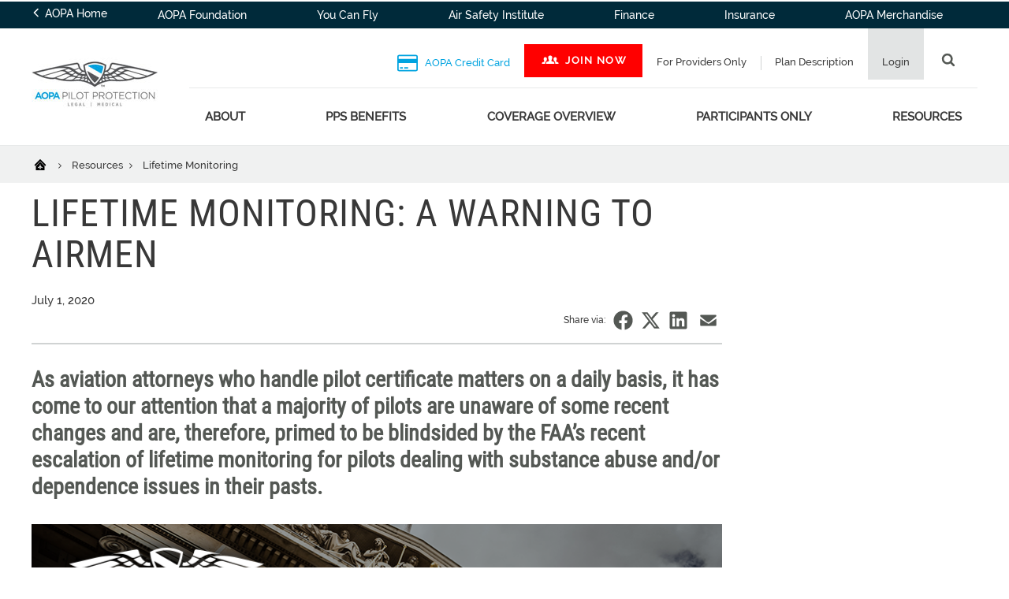

--- FILE ---
content_type: text/html; charset=utf-8
request_url: https://pilot-protection-services.aopa.org/news/2020/july/01/lifetime-monitoring?utm_source=ebrief&utm_medium=email
body_size: 27112
content:
















<!DOCTYPE html>
<html  lang="en">
<head>
    <meta charset="UTF-8">
    <title>Lifetime Monitoring - Legal &amp; Medical Services (PPS) | AOPA</title>

    <meta name="viewport" content="width=device-width, initial-scale=1.0">
        <meta name="title" content="Lifetime Monitoring" />
                    <meta name="pagetype" content="Article" />
        <!-- BEGIN NOINDEX -->
        <meta property="og:title" content="Lifetime Monitoring" />
    <!-- END NOINDEX -->
        <meta property="og:url" content="https://pilot-protection-services.aopa.org/news/2020/july/01/lifetime-monitoring" />
            <meta property="og:image" content="https://pilot-protection-services.aopa.org/-/media/Images/PPS/News-Images/2019/2019-Panel-Attorney-Article.png" />
                    <meta name="twitter:title" content="Lifetime Monitoring" />
            <meta name="twitter:site" content="@aopa" />
            <meta name="twitter:image" content="https://pilot-protection-services.aopa.org/-/media/Images/PPS/News-Images/2019/2019-Panel-Attorney-Article.png" />
                <meta name="dcterms.title" content="Lifetime Monitoring" />
            <meta name="dcterms.date" content="01-07-2020" />
    <meta name="dcterms.type" content="Text" />
    <meta name="dcterms.format" content="text/html" />
        <meta name="dcterms.identifier" content="https://pilot-protection-services.aopa.org/news/2020/july/01/lifetime-monitoring" />
        <link href="/bundles/styles/aopa/site.css?v=c_9nHuyayhSgxap913rpjlesglkT8qPh5XgpLILHRo01" rel="stylesheet"/>

    <script src="https://maps.googleapis.com/maps/api/js?key=AIzaSyAG8N_LwwgDsaSGQjSoluB6cyy0AyyASP0&libraries=places"></script>
    <script src="https://js.stripe.com/v3/"></script>
    <script src="/js/aopa/sfprogressbar/sfprogressbar.js"></script>

        <link rel="canonical" href="https://pilot-protection-services.aopa.org/news/2020/july/01/lifetime-monitoring" />
    <script>
            var Aopa = {
                AIRPORTS_API_URL: "https://webapp.aopa.org/AirportsAPI",
                GOOGLE_MAPS_API_KEY: "AIzaSyDZDcKf_bdy492OuqusX-rrFLGGIgERPeI",
                AERIUM_API_URL: "https://webapp.aopa.org/aerium"
            };
    </script>

    
        <style>
			    
        </style>
        <script type="text/javascript">
			    
        </script>
    <!-- global UTM tracker -->
<script>
(function () {
  const params = new URLSearchParams(window.location.search);
  const utmKeys = [
    'utm_source',
    'utm_medium',
    'utm_campaign',
    'utm_term',
    'utm_content'
  ];

  const now = Date.now();
  const twoWeeks = 1000 * 60 * 60 * 24 * 14; // 14 days in ms

  const hasUTMInURL = utmKeys.some(key => params.has(key));

  if (hasUTMInURL) {
    // Save UTM params with timestamp
    utmKeys.forEach(key => {
      if (params.has(key)) {
        const value = params.get(key);
        if (value) {
          localStorage.setItem(key, value);
          localStorage.setItem(`${key}_timestamp`, now.toString());
        }
      }
    });
  } else {
    // No UTM params — check for expired or missing timestamps
    utmKeys.forEach(key => {
      const ts = parseInt(localStorage.getItem(`${key}_timestamp`), 10);
      if (isNaN(ts) || now - ts > twoWeeks) {
        localStorage.removeItem(key);
        localStorage.removeItem(`${key}_timestamp`);
      }
    });
  }
})();
</script>
<!-- <head> section GTM Code -->
<!-- Google Tag Manager -->
<script>(function(w,d,s,l,i){w[l]=w[l]||[];w[l].push({'gtm.start':
new Date().getTime(),event:'gtm.js'});var f=d.getElementsByTagName(s)[0],
j=d.createElement(s),dl=l!='dataLayer'?'&l='+l:'';j.async=true;j.src=
'https://www.googletagmanager.com/gtm.js?id='+i+dl;f.parentNode.insertBefore(j,f);
})(window,document,'script','dataLayer','GTM-TZM532');</script>
<!-- End Google Tag Manager -->
<!-- /<head> section GTM Code -->

<script defer data-domain="pilot-protection-services.aopa.org" src="https://plausible.io/js/script.file-downloads.hash.outbound-links.pageview-props.tagged-events.js"></script>
<script>window.plausible = window.plausible || function() { (window.plausible.q = window.plausible.q || []).push(arguments) }</script>




<style>

    html, body {
        height: initial!important;
        min-height: 100vh!important;
    }

</style>

    
<script data-ad-client="ca-pub-9197809393164564" async src="https://securepubads.g.doubleclick.net/pagead/js/adsbygoogle.js"></script>

<script type="text/javascript">
var googletag = googletag || {};
  googletag.cmd = googletag.cmd || [];

  var topLeaderboard, middleLeaderboard, bottomLeaderboard, rectangle1, rectangle2, rectangle3,
    mobileLeaderboard, adhesion, mobileRectangle1, mobileRectangle2, mobileRectangle3, mobileRectangle4,
    overlay, outstream, widgetRectangle, inlineRectangle1, inlineRectangle2, inlineRectangle3, takeover1, takeover2;

  var isMobile = /iPhone|iPod|BlackBerry|Opera Mini|(android|bb\d+|meego).+mobile/i.test(navigator.userAgent) && screen.width < 720;
console.log('isMobile: '+isMobile);

  googletag.cmd.push(function() {
    pushdownSizes = [[970, 90], [970, 250]];
    leaderboardSizes = [[728, 90], []];
    rectangleSizes = [[300, 250], [300, 600]];
    mobileLeaderboardSizes = [[320, 100], []];
    mobileRectangleSizes = [[300, 250], []];
    adhesionSizes = [[320, 50], [300, 50]];
    takeoverSizes = [[2400, 1282], [1, 1]];
    takeover2Sizes = [[1240, 158], [1, 1]];

    pushdownMapping = googletag.sizeMapping()
        .addSize([960, 720], pushdownSizes)
        .addSize([0, 0], [])
        .build();

    leaderboardMapping = googletag.sizeMapping()
        .addSize([768, 400], [728, 90], leaderboardSizes)
        .addSize([0, 0], [])
        .build();

    rectangleMapping = googletag.sizeMapping()
        .addSize([960, 720], rectangleSizes)
        .addSize([768, 400], [300, 250])
        .addSize([0, 0], [])
        .build();

    mobileLeaderboardMapping = googletag.sizeMapping()
        .addSize([0, 0], mobileLeaderboardSizes)
        .addSize([768, 400], [])
        .build();

    mobileRectangleMapping = googletag.sizeMapping()
        .addSize([0, 0], mobileRectangleSizes)
        .addSize([768, 400], [])
        .build();

    adhesionMapping = googletag.sizeMapping()
        .addSize([0, 0], adhesionSizes)
        .addSize([768, 400], [])
        .build();
       
    takeoverMapping = googletag.sizeMapping()
        .addSize(takeoverSizes)
        .addSize([2400, 1282], [1, 1])
        .build();

    takeover2Mapping = googletag.sizeMapping()
        .addSize(takeover2Sizes)
        .addSize([1240, 158], [1, 1])
        .build();

    if (!isMobile) {
          topLeaderboard = googletag
            .defineSlot(
              "/21794231495/pps/leaderboard",
              pushdownSizes,
              "div-gpt-ad-leaderboard-top"
            )
            .defineSizeMapping(pushdownMapping)
            .setTargeting('div_id', ['div-gpt-ad-leaderboard-top'])
            .setTargeting('pos', ['1'])
            .addService(googletag.pubads());
          middleLeaderboard = googletag
            .defineSlot(
              "/21794231495/pps/leaderboard",
              leaderboardSizes,
              "div-gpt-ad-leaderboard-middle"
            )
            .defineSizeMapping(leaderboardMapping)
            .setTargeting('div_id', ['div-gpt-ad-leaderboard-middle'])
            .setTargeting('pos', ['2'])
            .addService(googletag.pubads());
          middleLeaderboard2 = googletag
            .defineSlot(
              "/21794231495/pps/leaderboard",
              leaderboardSizes,
              "div-gpt-ad-leaderboard-middle2"
            )
            .defineSizeMapping(leaderboardMapping)
            .setTargeting('div_id', ['div-gpt-ad-leaderboard-middle2'])
            .setTargeting('pos', ['3'])
            .addService(googletag.pubads());
          bottomLeaderboard = googletag
            .defineSlot(
              "/21794231495/pps/leaderboard",
              leaderboardSizes,
              "div-gpt-ad-leaderboard-bottom"
            )
            .defineSizeMapping(leaderboardMapping)
            .setTargeting('div_id', ['div-gpt-ad-leaderboard-bottom'])
            .setTargeting('pos', ['4'])
            .addService(googletag.pubads());
          rectangle1 = googletag
            .defineSlot(
              "/21794231495/pps/rectangle",
              rectangleSizes,
              "div-gpt-ad-rectangle-1"
            )
            .defineSizeMapping(rectangleMapping)
            .setTargeting('div_id', ['div-gpt-ad-rectangle-1'])
            .setTargeting('pos', ['1'])
            .addService(googletag.pubads());
          rectangle2 = googletag
            .defineSlot(
              "/21794231495/pps/rectangle",
              rectangleSizes,
              "div-gpt-ad-rectangle-2"
            )
            .defineSizeMapping(rectangleMapping)
            .setTargeting('div_id', ['div-gpt-ad-rectangle-2'])
            .setTargeting('pos', ['2'])
            .addService(googletag.pubads());
          rectangle3 = googletag
            .defineSlot(
              "/21794231495/pps/rectangle",
              rectangleSizes,
              "div-gpt-ad-rectangle-3"
            )
            .defineSizeMapping(rectangleMapping)
            .setTargeting('div_id', ['div-gpt-ad-rectangle-3'])
            .setTargeting('pos', ['3'])
            .addService(googletag.pubads());

           inlineRectangle1 = googletag
            .defineSlot("/21794231495/pps/rectangle", [300, 250], 'div-gpt-ad-rectangle-inline-1')
            .setTargeting('div_id', ['div-gpt-ad-rectangle-inline-1'])
            .setTargeting('pos', ['4'])
            .addService(googletag.pubads());

          inlineRectangle2 = googletag
            .defineSlot("/21794231495/pps/rectangle", [300, 250], 'div-gpt-ad-rectangle-inline-2')
            .setTargeting('div_id', ['div-gpt-ad-rectangle-inline-2'])
            .setTargeting('pos', ['5'])
            .addService(googletag.pubads());

          inlineRectangle3 = googletag
            .defineSlot("/21794231495/pps/rectangle", [300, 250], 'div-gpt-ad-rectangle-inline-3')
            .setTargeting('div_id', ['div-gpt-ad-rectangle-inline-3'])
            .setTargeting('pos', ['6'])
            .addService(googletag.pubads());  

          takeover1 = googletag
            .defineSlot("/21794231495/pps/background_takeover", [[2400, 1282], [1, 1]], 'div-gpt-ad-takeover-1')
            .setTargeting('div_id', ['div-gpt-ad-takeover-1'])
            .setTargeting('pos', ['1'])
            .addService(googletag.pubads());  

          takeover2 = googletag
            .defineSlot("/21794231495/pps/background_takeover2", [[1240, 158], [1, 1]], 'div-gpt-ad-takeover-2')
            .setTargeting('div_id', ['div-gpt-ad-takeover-2'])
            .setTargeting('pos', ['1'])
            .addService(googletag.pubads()); 
        }

        if (isMobile) {
          mobileLeaderboard = googletag
            .defineSlot(
              "/21794231495/pps/mobile_leaderboard",
              mobileLeaderboardSizes,
              "div-gpt-ad-leaderboard-mobile"
            )
            .defineSizeMapping(mobileLeaderboardMapping)
            .setTargeting('div_id', ['div-gpt-ad-leaderboard-mobile'])
            .setTargeting('pos', ['1'])
            .addService(googletag.pubads());
          adhesion = googletag
            .defineSlot(
              "/21794231495/pps/adhesion",
              adhesionSizes,
              "div-gpt-ad-adhesion"
            )
            .defineSizeMapping(adhesionMapping)
            .setTargeting('div_id', ['div-gpt-ad-adhesion'])
            .setTargeting('pos', ['2'])
            .addService(googletag.pubads());
          mobileRectangle1 = googletag
            .defineSlot(
              "/21794231495/pps/mobile_rectangle",
              mobileRectangleSizes,
              "div-gpt-ad-rectangle-mobile-1"
            )
            .defineSizeMapping(mobileRectangleMapping)
            .setTargeting('div_id', ['div-gpt-ad-rectangle-mobile-1'])
            .setTargeting('pos', ['1'])
            .addService(googletag.pubads());
          mobileRectangle2 = googletag
            .defineSlot(
              "/21794231495/pps/mobile_rectangle",
              mobileRectangleSizes,
              "div-gpt-ad-rectangle-mobile-2"
            )
            .defineSizeMapping(mobileRectangleMapping)
            .setTargeting('div_id', ['div-gpt-ad-rectangle-mobile-2'])
            .setTargeting('pos', ['2'])
            .addService(googletag.pubads());
          mobileRectangle3 = googletag
            .defineSlot(
              "/21794231495/pps/mobile_rectangle",
              mobileRectangleSizes,
              "div-gpt-ad-rectangle-mobile-3"
            )
            .defineSizeMapping(mobileRectangleMapping)
            .setTargeting('div_id', ['div-gpt-ad-rectangle-mobile-3'])
            .setTargeting('pos', ['3'])
            .addService(googletag.pubads());
          mobileRectangle4 = googletag
            .defineSlot(
              "/21794231495/pps/mobile_rectangle",
              mobileRectangleSizes,
              "div-gpt-ad-rectangle-mobile-4"
            )
            .defineSizeMapping(mobileRectangleMapping)
            .setTargeting('div_id', ['div-gpt-ad-rectangle-mobile-4'])
            .setTargeting('pos', ['4'])
            .addService(googletag.pubads());

            takeover1 = googletag
            .defineSlot("/21794231495/pps/background_takeover", [[2400, 1282], [1, 1]], 'div-gpt-ad-takeover-1')
            .setTargeting('div_id', ['div-gpt-ad-takeover-1'])
            .setTargeting('pos', ['1'])
            .addService(googletag.pubads());  

            takeover2 = googletag
            .defineSlot("/21794231495/pps/background_takeover2", [[1240, 158], [1, 1]], 'div-gpt-ad-takeover-2')
            .setTargeting('div_id', ['div-gpt-ad-takeover-2'])
            .setTargeting('pos', ['1'])
            .addService(googletag.pubads());  
        }

        widgetRectangle = googletag
            .defineSlot("/21794231495/widget", [300, 500], 'div-gpt-ad-1555436956123-0')
            .setTargeting('div_id', ['div-gpt-ad-1555436956123-0'])
            .setTargeting('pos', ['4'])
            .addService(googletag.pubads());

        overlay = googletag
          .defineOutOfPageSlot("/21794231495/pps/oop", "div-gpt-ad-oop")
          .setTargeting('div_id', ['div-gpt-ad-oop'])
          .setTargeting('pos', ['4'])
          .addService(googletag.pubads());
        outstream = googletag
          .defineOutOfPageSlot("/21794231495/pps/outstream", "div-gpt-ad-outstream")
          .setTargeting('div_id', ['div-gpt-ad-outstream'])
          .setTargeting('pos', ['5'])
          .addService(googletag.pubads());
        googletag.pubads()
         .setTargeting('section','')
.setTargeting('subsection','')
.setTargeting('subsection2','')

.setTargeting('topic',[])
.setTargeting('aid','70c7c356-1106-4e1b-9e84-113b3c00e3a3')
.setTargeting('publication','')

.setTargeting('publication_issue','')

.setTargeting('ps.asnvolunteer','false')
.setTargeting('ps.member','false')
.setTargeting('ps.pps','false')
.setTargeting('ps.osc','false')
.setTargeting('ps.expires','')

.setTargeting('ps.homeairport','')

.setTargeting('pilottype','')

.setTargeting('kw','')
.setTargeting('page_type','Article Page')
.setTargeting('isprod','true')
;
    googletag.pubads().collapseEmptyDivs();
    googletag.pubads().disableInitialLoad();
    googletag.enableServices();
  });
</script>
    

    

    <meta name="referrer" content="no-referrer-when-downgrade">
</head>

<body class="join">
    <script type='text/javascript'> author=''; topic=''; mem=''; memtype='';acttype=''; </script>
    
    <!-- <body> section GTM Code -->
<!-- Google Tag Manager (noscript) -->
<noscript><iframe src="https://www.googletagmanager.com/ns.html?id=GTM-TZM532"
    height="0" width="0" style="display:none;visibility:hidden"></iframe></noscript>
    <!-- End Google Tag Manager (noscript) -->
    <!-- /<body> section GTM Code -->
<!-- ------------------------------------------------------------------------- -->
    
<script>

(function () {
  const targetSelector = '.alert__text';
  const phraseToStyle = "Individuals with a foreign address and no U.S. physical address of record on file with the FAA";

  function updateAlertText(el) {
    if (el.innerHTML.includes(phraseToStyle)) {
      const styled = `<strong><u>${phraseToStyle}</u></strong>`;
      el.innerHTML = el.innerHTML.replace(phraseToStyle, styled);
    }
  }

  const tryNow = document.querySelector(targetSelector);
  if (tryNow) {
    updateAlertText(tryNow);
    return; // already there, no need for MutationObserver
  }

  // Watch for it to show up (DOM is flaky in Sitecore, so we do this)
  const observer = new MutationObserver(() => {
    const el = document.querySelector(targetSelector);
    if (el) {
      updateAlertText(el);
      observer.disconnect(); // done!
    }
  });

  observer.observe(document.body, {
    childList: true,
    subtree: true
  });
})();


</script>

   
<style>
/* New css for logged out members */
.log_out_wrap-hero { 
    background-color: rgba(0, 0, 0, 0.56);
    margin: 1% 15%;
    align-items: center;
    display: flex;
    flex-direction: column;
align-content: space-around;
padding:50px;
 }
.log_out_wrap {     
    display: flex;
    flex-direction: column;
    max-width: 1200px;
    margin: 0 auto;
 }
.log_out_wrap-hero h1 { color:white; text-transform:inherit; text-align: center; }
.log_out_wrap .button:hover {  } 
.log_out_wrap .button { 
background-color: #00a3e0;
    color: #fff;
 }
.wtext { color: white; }
.button{ padding: 1rem 4.375rem; }
.log_out_wrap-hero p { padding-top: 20px; }


.log_out_wrap-btext{
    max-width: 1060px;
    padding-top: 40px;
    text-align: center;
    margin: 0 auto;
    padding-bottom: 40px;
}
.rte_loggedout {
background: url(https://download.aopa.org/pps/images/radar-wallpaper.png);
    max-width: 100%;
}
@media (max-width: 998px) {
.log_out_wrap-hero { margin:0; }
.log_out_wrap-btext { padding-left: 15px; padding-right: 15px; }
}

.contak-us .promo-grid__link {
  display:none;
}
</style>

<script>

(function() {

    // JSON data
    const jsonData = [
        {
            "regexp": "^https://pilot-protection-services\\.aopa\\.org/for-participants-only(/.*)?(\\?.*)?$",
            "insertAfter": ".breadcrumbs" // Can also be "insertAfter"
        }
    ];

    var defaultMinUserLevel = "pps";
    var defaultGate = "<div class=\"gated-content-upsell jH\"><div class=\"log_out_wrap\"><div class=\"log_out_wrap-hero\"><h1>Are you Covered with<br>Pilot Protection Services (PPS)?</h1><a href=\"https://www.aopa.org/membership-ppc?keycode=Z20XXPPC&amp;promo=A_00_NA\" class=\"button\" data-ct-action=\"Hero\" data-ct-label=\"Join Today | CTA\">Join today!</a><p><span class=\"wtext\">Currently a participant?</span> <a href=\"https://www.aopa.org/login\" data-ct-action=\"Hero\" data-ct-label=\"Login | Text Link\">Login</a></p></div><p class=\"log_out_wrap-btext\">Welcome to AOPA’s Pilot Protection Services, where our legal and medical certification staff and legal services staff and panel attorneys take on the struggles that all pilots deal with, from staying out of trouble with the FAA, becoming a better pilot, to staying healthy so you can stay in the left seat longer..</p></div></div>"
;
    var defaultGatedComponents = [".l-column.column-620",".intro-block",".premium-alert","#divFullWidthColumn1200Scaffold",".l-column.column-373",".l-wrapper.main .l-column *:not(.gatingNotice):not(.gatingNotice *):not(.intro-block):not(.intro-block *):not(.advertisement):not(.advertisement *) ",".gated-content-upsell:not(.jH)"];

    // User level hierarchy for comparison
    const userLevels = {
        "none": 0,
        "webuser": 1,
        "member": 2,
        "pps": 3
    };

    // Function to get the value of a cookie by name
    function getCookieValue(cookieName) {
        console.log(`Checking for cookie: ${cookieName}`);
        const cookies = document.cookie.split(';');
        for (let i = 0; i < cookies.length; i++) {
            const cookie = cookies[i].trim();
            if (cookie.startsWith(cookieName + '=')) {
                const value = decodeURIComponent(cookie.substring(cookieName.length + 1));
                console.log(`Found cookie: ${cookieName} = ${value}`);
                return value;
            }
        }
        console.log(`Cookie ${cookieName} not found.`);
        return null;
    }

    // Function to check if the expires date is in the past
    function isCookieExpired(expiresDate) {
        console.log(`Checking if expiry date is in the past: ${expiresDate}`);
        const today = new Date();
        const expireDate = new Date(expiresDate);
        const expired = expireDate < today;
        console.log(`Today: ${today}, Expiry Date: ${expireDate}, Expired: ${expired}`);
        return expired; // Returns true if the date has passed
    }

    // Function to determine the user status from the cookie
    function getUserStatus() {
        const ticketCookie = getCookieValue('Ticket');
        if (!ticketCookie) {
            console.log('No Ticket cookie found. User status: none');
            return 'none'; // No cookie found
        }

        // Extract the "expires" value
        const expiresMatch = ticketCookie.match(/expires&([^&]*)/);
        const expiresDate = expiresMatch ? expiresMatch[1] : null;
        console.log(`Extracted expiresDate: ${expiresDate}`);

        // Safely extract the "aces" section using '&aces&' as a marker
        const acesStart = ticketCookie.indexOf('&aces&');
        if (acesStart === -1) {
            console.log('No "aces" section found in the cookie. User status: webuser');
            return 'webuser'; // Default to webuser if no "aces" section
        }

        // Extract the "aces" value
        const acesEnd = ticketCookie.indexOf('&', acesStart + 6); // Find the next '&' after "aces&"
        const acesValue = ticketCookie.substring(
            acesStart + 6,
            acesEnd !== -1 ? acesEnd : ticketCookie.length
        );
        console.log(`Extracted acesValue: ${acesValue}`);

        // Split the aces value into individual entries separated by "*"
        const acesFlags = acesValue.split('*');
        console.log(`Parsed acesFlags: ${acesFlags}`);

        // Prioritize "pps" > "member" > "webuser", but check expiration
        if (acesFlags.some(flag => flag.startsWith('pps,'))) {
            console.log('User has PPS role.');
            if (expiresDate && isCookieExpired(expiresDate)) {
                console.log('PPS role expired. User status: expired');
                return 'expired';
            }
            console.log('PPS role valid. User status: pps');
            return 'pps';
        }
        if (acesFlags.some(flag => flag.startsWith('member,'))) {
            console.log('User has Member role.');
            if (expiresDate && isCookieExpired(expiresDate)) {
                console.log('Member role expired. User status: expired');
                return 'expired';
            }
            console.log('Member role valid. User status: member');
            return 'member';
        }
        console.log('No PPS or Member role found. User status: webuser');
        return 'webuser';
    }

    // Function to add an inline <style> to hide elements
    function addInlineStyle(cssSelectors) {
        if (cssSelectors && cssSelectors.length > 0) {
            console.log(`Adding inline style to hide elements: ${cssSelectors}`);
            const styleElement = document.createElement("style");
            styleElement.type = "text/css";
            styleElement.textContent = cssSelectors
                .map(selector => `${selector} { display: none !important; }`)
                .join("\n");
            document.head.appendChild(styleElement);
        }
    }

    // Function to process the JSON
    function processJSON() {
        const usrStatus = getUserStatus(); // Dynamically determine user status
        console.log(`Determined user status: ${usrStatus}`);

        const currentURL = window.location.href; // Get the current URL
        console.log(`Current URL: ${currentURL}`);
        let matchingRule = null;

        // Iterate through all JSON objects
        jsonData.forEach((entry) => {
            const urlRegExp = new RegExp(entry.regexp); // Create RegExp from the JSON string
            if (urlRegExp.test(currentURL)) {
                console.log(`Matched rule: ${JSON.stringify(entry)}`);
                matchingRule = entry; // Update with the last matching rule
            }
        });

        if (!matchingRule) {
            console.log('No matching rule found for the current URL.');
            return;
        }

        var{ minUserLevel, cssSelectors, htmlContent, insertBefore, insertAfter } = matchingRule;

                if(typeof htmlContent === "undefined") { htmlContent = defaultGate; }
                if(typeof minUserLevel=== "undefined") { minUserLevel = defaultMinUserLevel; } 
                if(typeof cssSelectors=== "undefined") { cssSelectors = defaultGatedComponents; }

        // Check if the user's level is below the required level
        if (userLevels[usrStatus] < userLevels[minUserLevel]) {
            console.log(
                `User status (${usrStatus}) is below the required level (${minUserLevel}). Applying changes.`
            );

            // Add inline style immediately to prevent FOUC
            addInlineStyle(cssSelectors);

            // Ensure the DOM is ready before making changes
            const modifyDOM = () => {
                console.log('Modifying the DOM...');
                // Remove elements matching any CSS selectors
                if (cssSelectors) {
                    cssSelectors.forEach(selector => {
                        document.querySelectorAll(selector).forEach(element => {
                            console.log(`Removing element: ${selector}`);
                            element.remove();
                        });
                    });
                }

                // Render the HTML content in the specified location
                if (htmlContent) {
                    const contentDiv = document.createElement("div");
                    contentDiv.innerHTML = htmlContent;
                    contentDiv.classList.add("gatingNotice");

                    if (insertBefore) {
                        console.log(`Inserting content before: ${insertBefore}`);
                        const targetElement = document.querySelector(insertBefore);
                        if (targetElement) {
                            targetElement.parentNode.insertBefore(contentDiv, targetElement);
                        } else {
                            console.log(`Target element for insertBefore not found: ${insertBefore}`);
                        }
                    } else if (insertAfter) {
                        console.log(`Inserting content after: ${insertAfter}`);
                        const targetElement = document.querySelector(insertAfter);
                        if (targetElement) {
                            targetElement.parentNode.insertBefore(contentDiv, targetElement.nextSibling);
                        } else {
                            console.log(`Target element for insertAfter not found: ${insertAfter}`);
                        }
                    }
                }
            };

            // Check DOM readiness
            if (document.readyState === "loading") {
                console.log('DOM is still loading. Waiting for DOMContentLoaded event.');
                document.addEventListener("DOMContentLoaded", modifyDOM);
            } else {
                console.log('DOM is ready. Modifying now.');
                modifyDOM();
            }
        } else {
            console.log(`User status (${usrStatus}) meets or exceeds the required level (${minUserLevel}). No action needed.`);
        }
    }

    // Run the processing function
    processJSON();

    })();

</script>


























 
    <style>
    /* Hiding bookmark icon */
	div.breadcrumbs .breadcrumbs__bookmark {
		display: none!important;
	}
    /* HIDING THE MY CONTENT and EDIT LINKS UNTIL THEY ARE FIXED */
    .header__profile-info p:last-child {
        display: none!important;	
    }
    
    a[href="https://www.aopa.org/login/RenewAOPA"] {
        display: none!important;   
    }
    </style>
    
    
    <script type='text/javascript'>
    (function (d, t) {
      var bh = d.createElement(t), s = d.getElementsByTagName(t)[0];
      bh.type = 'text/javascript';
      bh.src = 'https://www.bugherd.com/sidebarv2.js?apikey=myfnlloe8hkierlldktszw';
      s.parentNode.insertBefore(bh, s);
      })(document, 'script');
    </script>
    <style>
    .header__aopa-links ul li:first-child a, .header__aopa-links ul li:first-child a svg{color:#00a3e0;fill:#00a3e0;}
    .header__aopa-links ul li:first-child a:hover{color:#004c97;}
    .header__aopa-links ul li:first-child a:hover svg{fill:#004c97;}
    
    a[href*="tel:"] { 
        color: #004c97;
        font-weight: 700;
        text-decoration: none;
      
    }
    a[href*="tel:"]:after {
        background-image: url('https://download.aopa.org/global/noun_Phone.png');
        background-repeat:no-repeat;
        background-size:14px 14px;
        display: inline-block;
        height: 14px;
        width:14px;
        content:"";
        margin-bottom:-2px;
        margin-left:5px;
    }
    
    
    /* Join now bar site wide*/
    .joinPpsBar {
        position: relative!important;
        top: 0px!important;
        width: 100%;
            color: #fff!important;
        background: #00a3e0!important;
        z-index: 99;
           cursor: pointer;
    }
    .joinPpsBar .button {
        color: #fff;
        margin: 0;
        width: 100%;
    }
    .joinPpsBar:hover * {
    /* 	color: #00a3e0;
        background: #fff; */
    }
    .joinPpsBar .button--inverted svg {
        display: inline-block;
        fill: #fff;
        width: 2rem;
        height: 1.2rem;
        margin-left: 0px ;
        margin-right: 8px;
    }
    .joinPpsBar:hover svg {
    /* 	fill: #00a3e0; */
    }
    
    #header--mobile.active .header__search {
        margin-top: 50px;
    }
    
    @media screen and (min-width: 768px) {
        .joinPpsBar {
          display: none!important;
        }
    }
    #header--mobile.active + div + .joinPpsBar {
    /*   animation:fadeIn 1s linear; */
      top: 54px;
    }
    @keyframes fadeIn {
      0% {
        opacity:0
      }
      100% {
        opacity:1;
      }
    }
    @media screen and (max-width: 880px) {
       #protect + h3 { margin-top: 20px }
    }
    
    @media (min-width: 1111px){
    .header__links a {
        padding: 0.3125rem 1.225rem;
    }
    .header__links{
        line-height:1.3rem
    }
    .header__links .header__home-link a{
        padding-bottom:0;
    }
    }
    
    @media screen and (min-width: 761px){
    .header__links .l-wrapper .l-column ul li a {
        line-height: 1.5rem;
    }
    }
    
    </style>
    <script>
    
    var waitforjquery = (function defer(method) {
            if (window.jQuery) {
                method();
            } else {
                setTimeout(function() { defer(method) }, 50);
            }
        })(function () {
    
            $(".header").last().after("<div class=\"joinPpsBar\"><div class=\"richtext\"><a class=\"button button--secondary button--inverted\" href=\"https://www.aopa.org/account/multipagejoin?pid=518820954&keycode=Z19XXHP\"><svg><use xlink:href=\"/dist/assets/svg-sprite.svg#membership\"></use></svg>Join PPS &gt; &gt; &gt;</a></div></div>")
        
            // Begin PPS 70k ModalUp ------------------------ //
            



        if (window.location.href.indexOf("/news") > 0) {

            if (!ClientGetCookie(ppsCookieName)) {
                if (!ClientGetCookie('ppsCookieName')) {
                    $('body').append(modalUp);

                    $(window).one('scroll',function () {
                        if ($(document).scrollTop())


                            $("#modalUP").show("slow");

                        else $("#modalUP").hide("slow");
                    });

                    ClientSetCookie(ppsCookieName, 14, true);
                }
            }

        }

        function closemodalUP() {
            $('#modalUP').hide('slow');
        }

            // End PPS 70k ModalUp ------------------------ //

        });
    
    </script>
    <style>
    .header__aopa-links ul li:first-child a, .header__aopa-links ul li:first-child a svg{color:#00a3e0;fill:#00a3e0;}
    .header__aopa-links ul li:first-child a:hover{color:#004c97;}
    .header__aopa-links ul li:first-child a:hover svg{fill:#004c97;}
    
    .header__aopa-links ul li:nth-child(2) a {
        cursor: pointer;
        display: flex;
        flex-direction: row;
        justify-content: center;
        align-items: flex-start;
        margin-top: 20px!important;
        padding: 0 20px;
        background-color: red;
        color: #fff;
        font-size: 0.8rem;
        font-weight: 700;
        text-decoration: none;
        text-transform: uppercase;
        letter-spacing: 1.5px;
        white-space: nowrap;
    }
    .header__aopa-links ul li:nth-child(2) a:hover {
        -webkit-filter: grayscale(100%)!important;
        filter: grayscale(100%)!important;
    }
    
    .header__aopa-links ul li:nth-child(3):before {
        display: none;
    }
    
    .header__aopa-links ul li:nth-child(2) a svg {
        fill: #fff;
        color: #fff;
        margin-top: -2px;
    }
    @media (min-width: 881px){.footer a.footer__social-link--shareaviation{display:none;}}
    .footer a.footer__social-link--shareaviation{display:none;}
    </style>
    
    <script>
    function defer(method) {
        if (window.jQuery) {
            method();
        } else {
            setTimeout(function() { defer(method) }, 50);
        }
    }
    
    defer(function() {
    // Hide the App Ribbon if on Apple mobile devices
    jQuery(document).ready(function ($) {
    
         // enlargeify first option in footer column 2.
        $(".footer-column-two ul li:first-child a").addClass("footer__large-link");
    });
    });
    </script>
    
<style>
.sobutton{background-color:#dca51f;color:#fff;display:inline-block;border:2px solid #dca51f;z-index:99;transition:background-color .1s;font-size:1em;padding:16px 38px;padding:1rem 2rem}.sobutton-text{color:#dca51f}.sobutton a{color:#fff}.sobutton:hover,.sobutton.active{background-color:#fff;color:#dca51f;border;2pxsolid#DCA51F;transition:all .1s;font-size:1em}.sobutton:hover a,.sobutton.active a{color:#dca51f;text-decoration:none}.sobutton-text a{color:#dca51f}.sobutton-text:hover a,.sobutton-text.active a{color:#004c97;text-decoration:none}.ppsrtccta{background-color:#dce0e1;border:2px solid #d0d3d3;margin-top:30px;margin-bottom:30px}a.text-link:after{display:none}.memberOptions{padding-bottom:10px}.fullsize{cursor:pointer;margin-bottom:5px;text-align:center;color:#939799;text-shadow:#000 1px 1px;text-transform:uppercase}.simpleout{width:100%;height:100%;display:flex}.simplelt{float:left;width:25%;height:100%}.simplert{float:left;width:25%;height 100%}.simplemid{text-align:center;float:left;display:block;border:solid 2px #d4d4d4;box-shadow:0 6px 3px -1px rgba(0,0,0,.2);background:#fff;margin-left:auto;margin-right:auto;margin-top:20px;margin-bottom:20px;width:auto;height:100%;padding:20px}.sobutton2{background-color:#ff6501;color:#fff;display:inline-block;border:2px solid #ff6501;z-index:99;transition:background-color .1s;font-size:1em;padding:16px 38px;padding:1rem 2rem}.sobutton2-text{color:#ff6501}.sobutton2 a{color:#fff}.sobutton2:hover,.sobutton2.active{background-color:#fff;color:#ff6501;border:2px solid #ff6501;transition:all .1s;font-size:1em}.sobutton2:hover a,.sobutton2.active a{color:#ff6501;text-decoration:none}.sobutton2-text a{color:#ff6501}.sobutton2-text:hover a,.sobutton2-text.active a{color:#004c97;text-decoration:none}.hideOnDesktop{display:block}.fixed{position:fixed;bottom:-30px}@media(min-width:881px){.hideOnDesktop{display:none}}#modalUP{background:#f3f3f3;border-radius:9px;-moz-border-radius:9px;-webkit-border-radius:9px;-moz-box-shadow:inset 0 0 3px #333;-webkit-box-shadow:inset 0 0 3px #333;box-shadow:inner 0 0 3px #333;padding:12px 14px;width:300px;position:fixed;bottom:13px;left:13px;display:none;z-index:90}#modalUP p{margin-right:10px}.lp-o-link{cursor:pointer;color:#ff6501;font-weight:600;letter-spacing:1.2px;line-height:28px;line-height:1.75rem;padding-right:10px;padding-right:.65rem;position:relative;text-decoration:none;text-transform:uppercase} .modalUp-heading { color: #00A3E0; }
</style>

<script type="text/javascript">

    // Store cookie (string), duration(days), value (boolean)
    function ClientSetCookie(cookiename, duration, val) {
        var expiryDate = new Date();
        expiryDate.setTime(expiryDate.getTime() + (duration * 24 * 60 * 60 * 1000));
        expiryDate = expiryDate.toUTCString();
        console.log(`Cookie ${cookiename} set, expires: ${expiryDate}`);
        document.cookie = `${cookiename} = ${val}; expires = ${expiryDate}`;
    }

    // Retrieve cookie if set
    function ClientGetCookie(cookieName) {
        var name = cookieName + "=";
        var decodedCookie = decodeURIComponent(document.cookie);
        var decodedArray = decodedCookie.split(';');
        for (var i = 0; i < decodedArray.length; i++) {
            var decodedIndex = decodedArray[i];
            while (decodedIndex.charAt(0) == ' ') {
                decodedIndex = decodedIndex.substring(1);
            }
            if (decodedIndex.indexOf(name) == 0) {
                return decodedIndex.substring(name.length, decodedIndex.length);
            }
        }
        return false;
    }


    var ppsCookieName = 'aopa-pps-70k';
    var modalUp = `<div id="modalUP" style="display: none; bottom:100px!important" data-modal-name="PPS-72K-Content"><a style="position:absolute;top:14px;right:10px;color:#555;font-size:10px;font-weight:bold;" href="javascript:void(0);" onclick="return closemodalUP();"><img src="-/media/images/pps/modalUP/ico-x.png?h=18&amp;w=18" style="height: 18px; width: 18px;"></a><h4 class="modalUp-heading">Enjoying our content?</h4><p>PPS is proud to help protect the flight activities of over 72,000 members like you.<a class="lp-o-link" href="https://www.aopa.org/membership-ppc" onclick="dataLayer.push({'event':'GTMEvent','EventCategory':'Click Tracking','EventAction':'PPS | modalUP','EventLabel':'Tell me more | text link'});" style="float:right;">Tell me more &gt;</a></p></div>`;
</script>

    <!-- BEGIN NOINDEX -->
        <!-- Advertisement -->
        <div class="advertisement">
            <div class="l-wrapper">
                <div class="l-column">
                    <div id="div-gpt-ad-leaderboard-top">
  <script>
      if (!isMobile) {
        googletag.cmd.push(function() {googletag.display('div-gpt-ad-leaderboard-top');googletag.pubads().refresh([topLeaderboard]);});
      }
  </script>
</div>

<div id="div-gpt-ad-leaderboard-mobile">
    <script>
        if (isMobile) {
            googletag.cmd.push(function() {googletag.display('div-gpt-ad-leaderboard-mobile');googletag.pubads().refresh([mobileLeaderboard]);});
        }
    </script>
  </div>
                </div>
            </div>
        </div>


    
    
    

    
    	<div class="alerts">
	</div>

    

    




        <header class="header" id="header">
            <div class="header__links">
                <div class="l-wrapper">
                        <div class="header__home-link">
                            <a href="https://www.aopa.org"  aria-label="AOPA Home"><svg><use xlink:href="/dist/assets/svg-sprite.svg#leftarrow"></use></svg> AOPA Home</a>
                        </div>
                    <div class="l-column">
                        <ul>

                                        <li>
                                                <a href="http://foundation.aopa.org" class="">
                                                    AOPA Foundation
                                                </a>
                                        </li>
                                        <li>
                                                <a href="https://youcanfly.aopa.org/" class="">
                                                    You Can Fly
                                                </a>
                                        </li>
                                        <li>
                                                <a href="https://www.aopa.org/training-and-safety/air-safety-institute" class="">
                                                    Air Safety Institute
                                                </a>
                                        </li>
                                        <li>
                                                <a href="http://finance.aopa.org/" class="">
                                                    Finance
                                                </a>
                                        </li>
                                        <li>
                                                <a href="https://www.aopa.org/landing-pages/insurance-services" class="">
                                                    Insurance
                                                </a>
                                        </li>
                                        <li>
                                                <a href="https://pilotgear.aopa.org" class="">
                                                    AOPA Merchandise
                                                </a>
                                        </li>
                        </ul>

                    </div>
                </div>
            </div>
            <div class="l-wrapper">
                <div class="header__logo">
                    <!--need vector-->
                    <a href="/" aria-label="AOPA home">
                        <img src="/-/media/Images/PPS/assets/ppslogo.jpg?h=97&amp;w=160&amp;la=en&amp;hash=1A4EE8CDEB31AC46DB38079FC6603D1E" alt="" />
                    </a>
                </div>
                <div class="header__logo--sticky">
                    <!--need vector-->
                    <a href="/" aria-label="AOPA home">
                        <img src="/-/media/Images/PPS/assets/ppslogosticky.jpg?h=32&amp;w=160&amp;la=en&amp;hash=C39251946ADEFE858C65ED3668826510" alt="All AOPA SubBrands_NEW YES" title="All AOPA SubBrands_NEW YES" />
                    </a>
                </div>
                <div class="header__aopa-links">
                    <ul>
                                        <li class="">
                                                <a href="https://www.aopa.org/membership/aopa-credit-cards">
                                                        <svg>
                                                            <use xlink:href="/dist/assets/svg-sprite.svg#creditcard"></use>
                                                        </svg>
                                                    AOPA Credit Card
                                                </a>
                                        </li>
                                        <li class="">
                                                <a href="https://www.aopa.org/membership-ppc">
                                                        <svg>
                                                            <use xlink:href="/dist/assets/svg-sprite.svg#membership"></use>
                                                        </svg>
                                                    Join Now
                                                </a>
                                        </li>
                                        <li class="header__spacer">
                                                <a href="/for-providers-only">
                                                    For Providers Only
                                                </a>
                                        </li>
                                        <li class="header__spacer">
                                                <a href="https://pilot-protection-services.aopa.org/-/media/files/pps/forproviders/legalservicesplandescription.pdf">
                                                    Plan Description
                                                </a>
                                        </li>
                        <li class="header__user" id="header__user">
                                <a href="https://www.aopa.org/login">
                                    <span>Login</span>
                                </a>
                                                    </li>
                        <li class="header__search">
                            <a href="">
                                <svg>
                                    <use xlink:href="/dist/assets/svg-sprite.svg#search"></use>
                                </svg>
                            </a>
                        </li>
                    </ul>
                </div>
                
<div class="header__nav">
    <ul class="header__nav-main-list">
                    <li>
                        <a href="/about">
                            About
                        </a>
                        <ul class="header__nav-sub-list">
                                <li class="header__nav-sub-list-close">Close <svg><use xlink:href="/dist/assets/svg-sprite.svg#x"></use></svg></li>
                                                    </ul>
                    </li>
                    <li>
                        <a href="/pps-benefits">
                            PPS Benefits
                        </a>
                        <ul class="header__nav-sub-list">
                                <li class="header__nav-sub-list-close">Close <svg><use xlink:href="/dist/assets/svg-sprite.svg#x"></use></svg></li>
                                                    </ul>
                    </li>
                    <li>
                        <a href="/pps-plan-details">
                            Coverage Overview
                        </a>
                        <ul class="header__nav-sub-list">
                                <li class="header__nav-sub-list-close">Close <svg><use xlink:href="/dist/assets/svg-sprite.svg#x"></use></svg></li>
                                                    </ul>
                    </li>
                    <li>
                        <a href="/for-participants-only">
                            Participants Only
                        </a>
                        <ul class="header__nav-sub-list">
                                <li class="header__nav-sub-list-close">Close <svg><use xlink:href="/dist/assets/svg-sprite.svg#x"></use></svg></li>
                                                                <li>
                                        <a href="/for-participants-only/desktop-calendar-wallpapers">Desktop Calendar Wallpapers</a>
                                    </li>
                        </ul>
                    </li>
                    <li>
                        <a href="/news">
                            Resources
                        </a>
                        <ul class="header__nav-sub-list">
                                <li class="header__nav-sub-list-close">Close <svg><use xlink:href="/dist/assets/svg-sprite.svg#x"></use></svg></li>
                                                    </ul>
                    </li>
    </ul>
</div>


            </div>
        </header>
        <header class="header header--mobile" id="header--mobile">
            <div class="header__drawer">
                <div class="header__header">
                        <a href="https://www.aopa.org"><svg><use xlink:href="/dist/assets/svg-sprite.svg#leftarrow"></use></svg>AOPA Home</a>

                    <span class="header__close"><svg><use xlink:href="/dist/assets/svg-sprite.svg#x"></use></svg></span>
                </div>
                <ul class="header__aopa-links">
                    <li class="header__search">
                        <form action="/search">
                            <input placeholder="Search" type="text" name="keyword">
                            <svg><use xlink:href="/dist/assets/svg-sprite.svg#search"></use></svg>
                        </form>
                    </li>
                    <li class="mobile-account-info">
                            <a href="https://www.aopa.org/login">Login</a>
                    </li>
                </ul>
                
<div class="header__nav">
    <ul class="header__nav-main-list">
                    <li>
                        <a href="/about">
                            About
                                <span><svg><use xlink:href="/dist/assets/svg-sprite.svg#downarrow"></use></svg></span>
                        </a>
                        <ul class="header__nav-sub-list">
                                                    </ul>
                    </li>
                    <li>
                        <a href="/pps-benefits">
                            PPS Benefits
                                <span><svg><use xlink:href="/dist/assets/svg-sprite.svg#downarrow"></use></svg></span>
                        </a>
                        <ul class="header__nav-sub-list">
                                                    </ul>
                    </li>
                    <li>
                        <a href="/pps-plan-details">
                            Coverage Overview
                                <span><svg><use xlink:href="/dist/assets/svg-sprite.svg#downarrow"></use></svg></span>
                        </a>
                        <ul class="header__nav-sub-list">
                                                    </ul>
                    </li>
                    <li>
                        <a href="/for-participants-only">
                            Participants Only
                                <span><svg><use xlink:href="/dist/assets/svg-sprite.svg#downarrow"></use></svg></span>
                        </a>
                        <ul class="header__nav-sub-list">
                                                                <li>
                                        <a href="/for-participants-only/desktop-calendar-wallpapers">Desktop Calendar Wallpapers</a>
                                    </li>
                        </ul>
                    </li>
                    <li>
                        <a href="/news">
                            Resources
                                <span><svg><use xlink:href="/dist/assets/svg-sprite.svg#downarrow"></use></svg></span>
                        </a>
                        <ul class="header__nav-sub-list">
                                                    </ul>
                    </li>
    </ul>
</div>


                <div class="header__links">
    <div class="l-wrapper">
        <div class="l-column">
            <ul>
                        <li>
                            <a href="https://www.aopa.org/membership/aopa-credit-cards">
                                <svg>
                                    <use xlink:href="/dist/assets/svg-sprite.svg#creditcard"></use>
                                </svg>                                AOPA Credit Card
                            </a>
                        </li>                            <li>
                            <a href="https://www.aopa.org/membership-ppc">
                                <svg>
                                    <use xlink:href="/dist/assets/svg-sprite.svg#membership"></use>
                                </svg>                                Join Now
                            </a>
                        </li>                            <li>
                            <a href="/for-providers-only">
                                For Providers Only
                            </a>
                        </li>                            <li>
                            <a href="http://foundation.aopa.org">
                                AOPA Foundation
                            </a>
                        </li>                            <li>
                            <a href="https://youcanfly.aopa.org/">
                                You Can Fly
                            </a>
                        </li>                            <li>
                            <a href="https://www.aopa.org/training-and-safety/air-safety-institute">
                                Air Safety Institute
                            </a>
                        </li>                            <li>
                            <a href="http://finance.aopa.org/">
                                Finance
                            </a>
                        </li>                            <li>
                            <a href="https://www.aopa.org/landing-pages/insurance-services">
                                Insurance
                            </a>
                        </li>                            <li>
                            <a href="https://pilotgear.aopa.org">
                                AOPA Merchandise
                            </a>
                        </li>                </ul>
        </div>
    </div>
</div>
<ul class="header__ctas">
            <li class="header__spacer">

                <a href="https://pilot-protection-services.aopa.org/-/media/files/pps/forproviders/legalservicesplandescription.pdf">
                    Plan Description
                </a>
            </li>    </ul>

            </div>
            <div class="header__toggle">
                <div class="header__logo">
                    <a href="/" aria-label="AOPA home">
                    	<img src="/-/media/Images/PPS/assets/ppslogosticky.jpg?h=32&amp;w=160&amp;la=en&amp;hash=C39251946ADEFE858C65ED3668826510" alt="All AOPA SubBrands_NEW YES" title="All AOPA SubBrands_NEW YES" />
					</a>
                </div>
                <div class="header__burger"><svg><use xlink:href="/dist/assets/svg-sprite.svg#hamburger"></use></svg> Menu</div>
            </div>
        </header>
    
    <!-- END NOINDEX -->

    

<div class="breadcrumbs">
    <div class="l-wrapper">
        <a class="breadcrumb" href="/" aria-label="Home">
            <svg class="aopa-icon-button breadcrumb__home">
                <use xlink:href="/dist/assets/svg-sprite.svg#home"></use>
            </svg>
            <svg class="aopa-icon-button">
                <use xlink:href="/dist/assets/svg-sprite.svg#rightarrow"></use>
            </svg>
        </a>

                <a class="breadcrumb" href="/news" aria-label="Resources">
                    Resources
                    <svg class="aopa-icon-button">
                        <use xlink:href="/dist/assets/svg-sprite.svg#rightarrow"></use>
                    </svg>
                </a>
                <a class="breadcrumb__to-top" href="/news" aria-label="Back">
                    <svg class="aopa-icon-button">
                        <use xlink:href="/dist/assets/svg-sprite.svg#breadcrumbbackarrow"></use>
                    </svg>
                </a>
                <a class="breadcrumb" aria-label="Lifetime Monitoring">Lifetime Monitoring</a>


    </div>
</div>

    <script src="https://code.jquery.com/jquery-3.3.1.min.js"></script>
<script async="async" src="https://securepubads.g.doubleclick.net/tag/js/gpt.js"></script>

<div id="div-gpt-ad-oop">
    <script>
        googletag.cmd.push(function() {googletag.display('div-gpt-ad-oop');googletag.pubads().refresh([overlay]);});
      </script>
  </div>

  <div id="div-gpt-ad-outstream">
    <script>
        googletag.cmd.push(function() {googletag.display('div-gpt-ad-outstream');googletag.pubads().refresh([outstream]);});
      </script>
  </div>

<style>
.sticky {
   position: fixed;
}
.sticky-rightrail {
      position: fixed;
       top: 120px;
      z-index: 9999;
 }
@media screen and (max-width: 767px) {
          .zopim {
            bottom: 130px !important;
          }
        }
.app {
    bottom: 50px !important;
}
.adhesion-slot {
    position: fixed;
    height: auto;
    width: 100%;
    text-align: center;
    bottom: 0;
    left: 0;
    background-color: white;
    z-index: 9999;
    padding-bottom:0px;
    background-image: url(https://www.aopa.org/dist/images/fullwidth_and_ad_bgpattern.jpg);
}
.adhesion-slot > div {
      display: inline-block !important;
    }
.adhesion-slot-close-button {
          float: right;
          position: relative;
          cursor: pointer;
          z-index: 10000;
          bottom: -10px;
          right: 10px;
          font-size: 15px;
        }
.advertisement{padding:0px;}
.advertisement .l-wrapper .l-column div[data-google-query-id] {padding:.625rem 0;}
.advertisement .l-wrapper .l-column{min-height:0px;}
#div-gpt-ad-takeover-1 div{position: fixed; z-index: -1;}
</style>



    
<div class="l-wrapper main">
	<div class="l-column column-860">
	        


<div class="intro-block">
            <h1>
                Lifetime Monitoring: A Warning to Airmen
            </h1>
    
        <div class="intro-block__dateline">


                <span class="intro-block__date-clear">July 1, 2020</span>
            <div class="intro-block__share">
                <span class="intro-block__share_prompt">Share via:</span>
                <a aria-label="Share to Facebook" id="intro-block__share__facebook" href="https://www.facebook.com/sharer/sharer.php?u=https://pilot-protection-services.aopa.org/news/2020/july/01/lifetime-monitoring&utm_source=facebook&utm_medium=organic%20social&utm_campaign=400-74020&utm_term=sst%20shared" target="_blank">
                    <svg xmlns="http://www.w3.org/2000/svg" viewBox="0 0 512 512">
                        <path d="M504 256C504 119 393 8 256 8S8 119 8 256c0 123.78 90.69 226.38 209.25 245V327.69h-63V256h63v-54.64c0-62.15 37-96.48 93.67-96.48 27.14 0 55.52 4.84 55.52 4.84v61h-31.28c-30.8 0-40.41 19.12-40.41 38.73V256h68.78l-11 71.69h-57.78V501C413.31 482.38 504 379.78 504 256z"></path>
                    </svg>
                </a>
                <a aria-label="Share to X" id="intro-block__share__x" href="https://twitter.com/intent/tweet?text=https://pilot-protection-services.aopa.org/news/2020/july/01/lifetime-monitoring&utm_source=twitter&utm_medium=organic%20social&utm_campaign=400-74020&utm_term=sst%20shared" target="_blank">
                    <svg xmlns="http://www.w3.org/2000/svg" viewBox="0 0 512 512">
                        <path d="M389.2 48h70.6L305.6 224.2 487 464H345L233.7 318.6 106.5 464H35.8L200.7 275.5 26.8 48H172.4L272.9 180.9 389.2 48zM364.4 421.8h39.1L151.1 88h-42L364.4 421.8z"></path>
                    </svg>
                </a>
                <a aria-label="Share to LinkedIn" id="intro-block__share_linkedIn" href="https://www.linkedin.com/shareArticle?url=https://pilot-protection-services.aopa.org/news/2020/july/01/lifetime-monitoring&utm_source=linkedin&utm_medium=organic%20social&utm_campaign=400-74020&utm_term=sst%20shared" target="_blank">
                    <svg xmlns="http://www.w3.org/2000/svg" viewBox="0 0 448 512">
                        <path d="M416 32H31.9C14.3 32 0 46.5 0 64.3v383.4C0 465.5 14.3 480 31.9 480H416c17.6 0 32-14.5 32-32.3V64.3c0-17.8-14.4-32.3-32-32.3zM135.4 416H69V202.2h66.5V416zm-33.2-243c-21.3 0-38.5-17.3-38.5-38.5S80.9 96 102.2 96c21.2 0 38.5 17.3 38.5 38.5 0 21.3-17.2 38.5-38.5 38.5zm282.1 243h-66.4V312c0-24.8-.5-56.7-34.5-56.7-34.6 0-39.9 27-39.9 54.9V416h-66.4V202.2h63.7v29.2h.9c8.9-16.8 30.6-34.5 62.9-34.5 67.2 0 79.7 44.3 79.7 101.9V416z"></path>
                    </svg>
                </a>
                <a aria-label="Share via email" id="intro-block__share__email" href="/cdn-cgi/l/email-protection#[base64]" target="_blank">
                    <svg xmlns="http://www.w3.org/2000/svg" viewBox="0 0 512 512">
                        <path d="M64 112c-8.8 0-16 7.2-16 16v22.1L220.5 291.7c20.7 17 50.4 17 71.1 0L464 150.1V128c0-8.8-7.2-16-16-16H64zM48 212.2V384c0 8.8 7.2 16 16 16h384c8.8 0 16-7.2 16-16V212.2L288.6 333.8a40.002 40.002 0 0 1-49.2 0L48 212.2z"></path>
                    </svg>
                </a>
            </div>

        </div>



        <div class="intro-block__intro">
            <span>As aviation attorneys who handle pilot certificate matters on a daily basis, it has come to our attention that a majority of pilots are unaware of some recent changes and are, therefore, primed to be blindsided by the FAA&rsquo;s recent escalation of lifetime monitoring for pilots dealing with substance abuse and/or dependence issues in their pasts.&nbsp;&nbsp;</span>
        </div>
</div>


	<div class="image-zoomable">
		<div class="image-zoomable__image">
			<a href="#">
				<img src="/-/media/Images/PPS/News-Images/2019/2019-Panel-Attorney-Article.png?mw=880&amp;mh=495&amp;as=1&amp;hash=4547358CE0855959F6814B2D368B5E43" alt="" data-src="/-/media/Images/PPS/News-Images/2019/2019-Panel-Attorney-Article.png?mw=1200&amp;mh=675&amp;as=1&amp;hash=E0CACD842688F8634DD1C97C0D3FC6EF" />
				<svg class="image-zoomable__zoom js-image-zoomable__zoom--in"><use xlink:href="/dist/assets/svg-sprite.svg#zoomin"></use></svg>
                <div class="image-zoomable__bigimg">
                    
                    <img />
                    <svg class="image-zoomable__zoom js-image-zoomable__zoom--out"><use xlink:href="/dist/assets/svg-sprite.svg#zoomout"></use></svg>
                </div>
			</a>
		</div>
		<div class="image-zoomable__caption">
			
		</div>
	</div>

		<div class="richtext">
			<p style="text-align: justify;">Unfortunately, it no longer matters whether an airman has been clinically rehabilitated or if decades of sobriety have been demonstrated.<span>&nbsp; </span>With the chasm between pilots and the FAA growing deeper each day, and medical denial cases increasing exponentially in correlation to that disparity, it is more important than ever for pilots to stay informed and vigilant in order to avoid being grounded indefinitely and/or facing severe financial and emotional hardships.<span>&nbsp; </span>As a result, the intent of this article is to address the root cause of the FAA&rsquo;s decision to begin lifetime monitoring of pilots who have experienced substance issues.</p>
<p style="text-align: justify;">Almost thirteen years ago, the National Transportation Safety Board (NTSB) issued Safety Recommendation number A-07-43.<a href="https://aopa4.sharepoint.com/AOPA/marketing/productmarketing/Shared%20Documents/Pilot%20Protection%20Services/Content%20Drop%20-%20Legal/2020%20Content/2020%2007%20-%20July/Panel%20Attorney/Lifetime%20Monitoring%20%20A%20Warning%20to%20Airmen.docx#_ftn1" name="_ftnref1"><span>[1]</span></a><span>&nbsp; </span>In this recommendation, the NTSB indicated that it was investigating &ldquo;a number of aircraft accidents&rdquo; in which: 1) the pilot had a history of substance dependence; and 2) the pilot&rsquo;s alleged substance dependence was &ldquo;relevant to the cause of the accident.&rdquo;<a href="https://aopa4.sharepoint.com/AOPA/marketing/productmarketing/Shared%20Documents/Pilot%20Protection%20Services/Content%20Drop%20-%20Legal/2020%20Content/2020%2007%20-%20July/Panel%20Attorney/Lifetime%20Monitoring%20%20A%20Warning%20to%20Airmen.docx#_ftn2" name="_ftnref2"><span>[2]</span></a><span>&nbsp; </span>In response to the number of accidents that they felt fit this criteria, the NTSB chose to independently investigate what they perceived to be a systemic problem in the aviation community:<span>&nbsp; </span>not enough administrative oversight of pilots suspected by the FAA of having substance dependence issues.<span></span></p>
<p style="text-align: justify;">As part of their investigation, the NTSB relied on its own 1984 report on drunk driving entitled, &ldquo;<span>Actions to Reduce Fatalities, Injuries, and Crashes Involving the Hard Core Drinking Driver.&rdquo;</span><span>&nbsp; </span>The report found that the risk of being arrested for driving while impaired varied from 1 in 300 to 1 in 2,000.<span>&nbsp; </span>Based on these figures, the NTSB posited that a pilot who has been convicted of a DUI/DWAI has likely &ldquo;driven impaired on a large number of occasions&rdquo; and, therefore, &ldquo;may be substance dependent.&rdquo;<a href="https://aopa4.sharepoint.com/AOPA/marketing/productmarketing/Shared%20Documents/Pilot%20Protection%20Services/Content%20Drop%20-%20Legal/2020%20Content/2020%2007%20-%20July/Panel%20Attorney/Lifetime%20Monitoring%20%20A%20Warning%20to%20Airmen.docx#_ftn3" name="_ftnref3"><span>[3]</span></a><span>&nbsp; </span>Ostensibly, the inference that the NTSB made in its report is that a pilot who &ldquo;may be substance dependent&rdquo; has likely &ldquo;driven impaired on a large number of occasions&rdquo; and, would therefore, and theoretically, treat their operation of a motor vehicle with the same respect as their operation of an aircraft.<span>&nbsp; </span>With that logical leap in mind, the NTSB felt it necessary to examine how the FAA was mitigating this perceived risk.</p>
<p style="text-align: justify;">During the course of the NTSB&rsquo;s investigation, they were apparently shocked to find that the FAA was only checking the National Driving Registry to substantiate the answers given by an airman on his or her medical application, rather than querying arrest databases and requesting medical records.<span>&nbsp; </span>By way of comparison, the NTSB looked at the FAA&rsquo;s practice of requiring pilots with &ldquo;other&rdquo; chronic diseases to provide original media medical records (such as coronary angiography films).<a href="https://aopa4.sharepoint.com/AOPA/marketing/productmarketing/Shared%20Documents/Pilot%20Protection%20Services/Content%20Drop%20-%20Legal/2020%20Content/2020%2007%20-%20July/Panel%20Attorney/Lifetime%20Monitoring%20%20A%20Warning%20to%20Airmen.docx#_ftn4" name="_ftnref4"><span>[4]</span></a><span></span></p>
<p style="text-align: justify;">In addition to its disagreement regarding the FAA&rsquo;s lack of oversight on both arrest and medical records, the NTSB was seemingly appalled to learn that an airman with a documented history of substance dependence could gain an Airman Medical Certificate without a Special Issuance in circumstances where there is &ldquo;established clinical evidence, satisfactory to the Federal Air Surgeon, or recovery, including sustain total abstinence from the substance for not less than the preceding 2 years.&rdquo;<span><a href="https://aopa4.sharepoint.com/AOPA/marketing/productmarketing/Shared%20Documents/Pilot%20Protection%20Services/Content%20Drop%20-%20Legal/2020%20Content/2020%2007%20-%20July/Panel%20Attorney/Lifetime%20Monitoring%20%20A%20Warning%20to%20Airmen.docx#_ftn5" name="_ftnref5">[5]</a></span></p>
<p style="text-align: justify;">Using Alcoholics Anonymous, the Minnesota Model<a href="https://aopa4.sharepoint.com/AOPA/marketing/productmarketing/Shared%20Documents/Pilot%20Protection%20Services/Content%20Drop%20-%20Legal/2020%20Content/2020%2007%20-%20July/Panel%20Attorney/Lifetime%20Monitoring%20%20A%20Warning%20to%20Airmen.docx#_ftn6" name="_ftnref6"><span>[6]</span></a>, and the HIMS program<a href="https://aopa4.sharepoint.com/AOPA/marketing/productmarketing/Shared%20Documents/Pilot%20Protection%20Services/Content%20Drop%20-%20Legal/2020%20Content/2020%2007%20-%20July/Panel%20Attorney/Lifetime%20Monitoring%20%20A%20Warning%20to%20Airmen.docx#_ftn7" name="_ftnref7"><span>[7]</span></a> as its chief support, the NTSB considered alcohol dependence to &ldquo;generally&rdquo; be a chronic and progressive disease with a common trend of relapse.<span>&nbsp;&nbsp; </span>As a result, the NTSB recommended to the FAA that any airman who answered in the affirmative to item 18v of the FAA&rsquo;s Application for Airman Medical Certificate (Form 8500-8) should be required to:</p>
<ul style="list-style-type: disc;">
    <li>Provide an arrest report and/or corresponding court record(s);</li>
    <li>Undergo a clinical evaluation with the disclosure of the airman&rsquo;s complete medical records, to include the previously produced arrest report and/or court record(s); and</li>
    <li>If found to be substance dependent&hellip; remain &ldquo;<strong>under guidelines for special issuance of medical certificates for the period that they hold such certificates</strong>.&rdquo;<span><a href="https://aopa4.sharepoint.com/AOPA/marketing/productmarketing/Shared%20Documents/Pilot%20Protection%20Services/Content%20Drop%20-%20Legal/2020%20Content/2020%2007%20-%20July/Panel%20Attorney/Lifetime%20Monitoring%20%20A%20Warning%20to%20Airmen.docx#_ftn8" name="_ftnref8">[8]</a></span></li>
</ul>
<p style="text-align: justify;">In other words, any pilot with a suspected history of substance dependence would be required to produce evidence regarding the same and, using that evidence, be monitored for the entirety of their remaining flying career under the NTSB&rsquo;s recommendations.</p>
<p style="text-align: justify;">Fast-forward through thirteen years, where no action was taken on the NTSB&rsquo;s recommendation.<span>&nbsp; </span>On April 1, 2020, however, the FAA apparently determined that it was time to grant the NTSB&rsquo;s request by announcing that all airmen who have been clinically diagnosed with substance dependence shall be placed on a special issuance for any duration deemed appropriate.<span> <a href="https://aopa4.sharepoint.com/AOPA/marketing/productmarketing/Shared%20Documents/Pilot%20Protection%20Services/Content%20Drop%20-%20Legal/2020%20Content/2020%2007%20-%20July/Panel%20Attorney/Lifetime%20Monitoring%20%20A%20Warning%20to%20Airmen.docx#_ftn9" name="_ftnref9"><span>[9]</span></a></span> <span></span>In our experience to date, &ldquo;any duration&rdquo; has translated into a period no less than lifetime monitoring.</p>
<p style="text-align: justify;">Understandably, this new policy has raised a barrage of questions from pilots and attorneys alike.<span>&nbsp; </span>For instance, what happens to those who have already been released from a special issuance? <span></span>To what degree of monitoring will pilots in these circumstances be subjected to? <span></span>And, perhaps more importantly, what constitutes a clinical diagnosis of substance dependence and who must issue the diagnosis?</p>
<p style="text-align: justify;">In order to diagnose an airman with substance dependence, the Administration relies on psychiatric evaluations performed by a psychiatrist of the airman&rsquo;s choosing.<span>&nbsp; </span>However, the Administration is clear in its request that the airman find a psychiatrist who has experience in aerospace psychiatry.<span>&nbsp; </span>Specifically, this psychiatrist must be one who can provide an &ldquo;explicit diagnostic statement&rdquo; regarding &ldquo;clinically or aeromedically significant findings&rdquo; that are &ldquo;consistent with Federal Aviation Regulations.&rdquo;<a href="https://aopa4.sharepoint.com/AOPA/marketing/productmarketing/Shared%20Documents/Pilot%20Protection%20Services/Content%20Drop%20-%20Legal/2020%20Content/2020%2007%20-%20July/Panel%20Attorney/Lifetime%20Monitoring%20%20A%20Warning%20to%20Airmen.docx#_ftn10" name="_ftnref10"><span>[10]</span></a><span>&nbsp; </span>The significant conflict in this requirement is the differentiation between a clinical diagnosis and one that is consistent with Federal Aviation Regulations.</p>
<p style="text-align: justify;">Under the Federal Aviation Regulations, we have the following substance related definitions (the verbiage is the same for all classes medical certificates, but the following citations are for first class):</p>
<p style="margin-left: 27pt; text-align: justify;">14 CFR &sect; 67.107(a)(4)(ii) defines &ldquo;substance dependence&rdquo; to be a condition in which a person is dependent on a substance as evidenced by: <span></span>increased tolerance; manifestation of withdrawal symptoms; impaired control of use; <span>or,</span> continued use despite damage to physical health or impairment of social, personal, or occupational functioning.</p>
<p style="margin-left: 27pt; text-align: justify;">14 CFR &sect; 67.107(b) defines &ldquo;substance abuse&rdquo; as the use of a substance in a situation that was physically hazardous; a verified drug test, alcohol test, or refusal to test as required by an agent of the U.S. Department of Transportation; <span>or</span><strong> </strong>misuse of a substance that the Federal Air Surgeon believes may make the person unable to exercise the privileges of the airman certificate held.</p>
<p style="text-align: justify;"><strong>Clinically, however, diagnoses of &ldquo;substance dependence&rdquo; or &ldquo;substance abuse&rdquo; do not exist.</strong></p>
<p style="text-align: justify;">Clinical diagnoses involving alcohol find their origin in the Diagnostic and Statistical Manual of Mental Disorders, commonly referred to as the DSM.<span>&nbsp; </span>This manual is dynamic in nature, and changes as the medical field advances.<span>&nbsp; </span>The most current edition of the DSM is the DSM-V, which demonstrates several unique changes in the industry.<span>&nbsp; </span>The first update, which is arguably the most significant, is that it no longer separates substance abuse and substance dependence; rather, the two are combined into a single &ldquo;substance use disorder&rdquo; diagnosis.<span>&nbsp; </span>As there is only one diagnosis, there is only one list of symptoms:</p>
<ul style="list-style-type: disc;">
    <li>Hazardous use.</li>
    <li>Social or interpersonal problems related to use. </li>
    <li>Neglected major roles to use. </li>
    <li>Withdrawal.</li>
    <li>Tolerance.</li>
    <li>Used larger amounts/longer.</li>
    <li>Repeated attempts to control use or quit.</li>
    <li>Much time spent using. </li>
    <li>Physical or psychological problems related to use. </li>
    <li>Activities given up to use. </li>
    <li>Cravings.</li>
</ul>
<p style="text-align: justify;">In order to earn a substance use disorder diagnosis, a patient must exhibit <strong>two or more</strong> of the symptoms <strong>within a 12-month</strong> period.<span>&nbsp;&nbsp; </span>And, even when diagnosed, the DSM-V departs from the outdated binary view of the same.<span>&nbsp; </span>Instead, if a patient exhibits two or three of the symptoms, they are given a mild diagnosis; four to five of the symptoms results in a moderate diagnosis; and six or more results in a severe substance diagnosis.</p>
<p style="text-align: justify;">Consequently, the FAA&rsquo;s treatment of substance issues is contrary to the current medical standard, as the Administration now calls for the lifetime monitoring of those pilots who have been &ldquo;clinically&rdquo; diagnosed with a disorder that is no longer clinically recognized.<span>&nbsp; </span>Moreover, the FAA requires the nonexistent diagnosis to come from a board-certified psychiatrist who, as mentioned, must provide an &ldquo;explicit diagnostic statement&rdquo; regarding &ldquo;clinically or aeromedically significant findings&rdquo; that are &ldquo;consistent with Federal Aviation Regulations.&rdquo; <span></span>Therefore, in summation, the Administration is requiring a board-certified medical professional to provide a clinical evaluation using standards that aren&rsquo;t recognized by the board that certified them,<span>&nbsp; </span>with the ultimate goal of diagnosing a pilot with a diagnosis that is only recognized by Congress and not by the medical community.</p>
<p style="text-align: justify;">Perhaps the most confusing part of this change to lifetime monitoring is that the Administration is ostensibly ignoring the regulations that provide that an airman may be eligible for the issuance of an unrestricted medical certification upon establishing clinical evidence of recovery and sobriety over the preceding two years.<a href="https://aopa4.sharepoint.com/AOPA/marketing/productmarketing/Shared%20Documents/Pilot%20Protection%20Services/Content%20Drop%20-%20Legal/2020%20Content/2020%2007%20-%20July/Panel%20Attorney/Lifetime%20Monitoring%20%20A%20Warning%20to%20Airmen.docx#_ftn11" name="_ftnref11"><span>[11]</span></a> These regulations were, prior to this new policy, respected and adhered to - are we to believe that a new policy preempts a regulation?</p>
<p style="text-align: justify;">Despite the confusion created by the FAA&rsquo;s new position and the resulting unresolved questions, the time of reckoning has arrived.<span>&nbsp; </span>As AOPA Panel Attorneys, we have already begun to see lifetime monitoring letters issued to pilots.<span>&nbsp; </span>Such letters have been issued to pilots concluding five-year Special Issuance Certificates, as well as pilots who have dutifully reported isolated episodes with alcohol or other substances that date back over decades with documented and uninterrupted periods of sobriety spanning those decades.<span></span></p>
<p style="text-align: justify;">While it is our hope that this shift does not signal the beginning of the FAA using lifetime monitoring as a &ldquo;catch all&rdquo; for any substance use issues, the signs are troubling.<span>&nbsp; </span>My real concern, however, is that our industry is in danger of sliding back into a system that functions without transparency.</p>
<p style="text-align: justify;">We have made great strides in improving the relationship between the FAA and the pilot community over the years, particularly within the realm of medical certification. However, there is an ever-present concern that pilots will feel that their only option in order to continue flying and to avoid living under medical scrutiny for the rest of their careers will be to conceal their medical histories involving alcohol or drug use, however long ago or minor in nature.<span>&nbsp; </span>While making such a decision legally constitutes falsification or fraud and may result in the revocation of any earned pilot and medical certificates, the truly unfortunate result is that many pilots may miss out on receiving much-needed medical treatment due to their fear of the lifetime monitoring and the significant associated costs.<span>&nbsp; </span>This, in turn, would negatively affect the safety of the National Airspace System and negate the FAA&rsquo;s efforts to preserve the safety of our skies.</p>
<p style="text-align: justify;">It is unsettling to think that this substantial blow to the aviation industry comes from a thirteen-year-old request, based on a then-decades-old report, made by an agency which does not directly manage or oversee aviation medical certification issues.<span>&nbsp; </span>It is our hope that the FAA will eventually ground its definitions regarding substance use issues in a medical and clinical framework, rather than grounding pilots and instituting lifetime monitoring for those who have worked hard to safely rehabilitate themselves.<span></span></p>
<p style="text-align: justify;"><strong><em>The opinions expressed in this article are those of the author.</em></strong></p>
<p style="text-align: justify;"><strong><em>Editor's Note:&nbsp;<span>Due to a production error, the July 2020 PPS Insights Newsletter Panel Attorney Spotlight misstated Mr. LoRusso&rsquo;s answer as to when he became a Legal Services Plan attorney.&nbsp; The article erred by stating he became a panel attorney in 2009, but as he told us, he began working for another panel attorney in 2013, and became a panel attorney himself in 2015.&nbsp; &nbsp;We regret the error.</span></em></strong></p>
<p style="text-align: justify;"><strong><em>&nbsp;</em></strong></p>
<p style="margin-top: 0in; text-align: justify;"><span><em><img alt="" src="/-/media/Images/PPS/News-Images/2020/July/07-2020-LoRusso-Professional.jpg?h=2137.67&amp;w=388&amp;hash=C28E4D8E1F088E132E3FC7C923D0DF4D" style="height: 409.5px; width: 250.667px; float: left; margin-right: 10px; margin-bottom: 10px; left: 512.161px; top: 1908.36px;" />Joseph LoRusso is a Colorado native and aviation attorney at LoRusso &amp; LoRusso, Ltd.<span>&nbsp; </span>He is an Airline Transport Pilot with an LR-JET type rating.<span>&nbsp; </span>Joseph has been a lifelong pilot and continues to contract when able. He began his undergrad education at the United States Air Force Academy and completed his Bachelor of Science degree at Metro State University of Denver.<span>&nbsp; </span>While at Metro State, Joseph co-founded a flight school, which he instructed at and operated for almost five years.<span>&nbsp; </span>Joseph left the flight school to attend law school at Washburn University&rsquo;s School of Law in Topeka, Kansas.<span>&nbsp; </span></em></span></p>
<p style="margin-top: 0in; text-align: justify;"><span><em>After law school, Joseph and his wife, Caitlin, moved back to Colorado where they currently work to defend the rights and privileges of their fellow pilots.<span>&nbsp; </span>In addition to serving the piloting community, Joseph also works to support his other passion of soccer.<span>&nbsp; </span>Joseph currently sits on the Board of Directors for the Colorado Soccer Association and on the Board of Directors for his family&rsquo;s foundation, the Nick J. LoRusso Memorial Scholarship Fund.<span>&nbsp; </span>The fund was founded in 2014 in response to the sudden passing of Joseph&rsquo;s dad.<span>&nbsp; </span>To date, the fund has provided scholarships to over 70 kids who were financially unable to participate in soccer.<span>&nbsp; </span>From equipment and fees, to travel and hotels, the NJL Scholarship allows Colorado kids to enjoy the sport that has brought the LoRusso family so much happiness over the years.</em> </span></p>
<div><br clear="all" />
<hr align="left" size="1" width="33%" />
<div id="ftn1">
<p><a href="https://aopa4.sharepoint.com/AOPA/marketing/productmarketing/Shared%20Documents/Pilot%20Protection%20Services/Content%20Drop%20-%20Legal/2020%20Content/2020%2007%20-%20July/Panel%20Attorney/Lifetime%20Monitoring%20%20A%20Warning%20to%20Airmen.docx#_ftnref1" name="_ftn1"><span>[1]</span></a><span> National Transport Safety Board. (2007). <em>Safety Recommendation A-07-43</em></span></p>
</div>
<div id="ftn2">
<p><a href="https://aopa4.sharepoint.com/AOPA/marketing/productmarketing/Shared%20Documents/Pilot%20Protection%20Services/Content%20Drop%20-%20Legal/2020%20Content/2020%2007%20-%20July/Panel%20Attorney/Lifetime%20Monitoring%20%20A%20Warning%20to%20Airmen.docx#_ftnref2" name="_ftn2"><span>[2]</span></a><span> <em>Id</em> at </span><span>&para;</span><span>1</span></p>
</div>
<div id="ftn3">
<p><a href="https://aopa4.sharepoint.com/AOPA/marketing/productmarketing/Shared%20Documents/Pilot%20Protection%20Services/Content%20Drop%20-%20Legal/2020%20Content/2020%2007%20-%20July/Panel%20Attorney/Lifetime%20Monitoring%20%20A%20Warning%20to%20Airmen.docx#_ftnref3" name="_ftn3"><span>[3]</span></a><span> <em>Id</em> at </span><span>&para;</span><span>5</span></p>
</div>
<div id="ftn4">
<p><a href="https://aopa4.sharepoint.com/AOPA/marketing/productmarketing/Shared%20Documents/Pilot%20Protection%20Services/Content%20Drop%20-%20Legal/2020%20Content/2020%2007%20-%20July/Panel%20Attorney/Lifetime%20Monitoring%20%20A%20Warning%20to%20Airmen.docx#_ftnref4" name="_ftn4"><span>[4]</span></a><span> <em>Id.</em></span><em> </em></p>
</div>
<div id="ftn5">
<p style="text-align: justify;"><a href="https://aopa4.sharepoint.com/AOPA/marketing/productmarketing/Shared%20Documents/Pilot%20Protection%20Services/Content%20Drop%20-%20Legal/2020%20Content/2020%2007%20-%20July/Panel%20Attorney/Lifetime%20Monitoring%20%20A%20Warning%20to%20Airmen.docx#_ftnref5" name="_ftn5"><span>[5]</span></a><span> 14 CFR &sect; 67.107(a)(4)</span></p>
</div>
<div id="ftn6">
<p style="text-align: justify;"><a href="https://aopa4.sharepoint.com/AOPA/marketing/productmarketing/Shared%20Documents/Pilot%20Protection%20Services/Content%20Drop%20-%20Legal/2020%20Content/2020%2007%20-%20July/Panel%20Attorney/Lifetime%20Monitoring%20%20A%20Warning%20to%20Airmen.docx#_ftnref6" name="_ftn6"><span>[6]</span></a><span> The Minnesota Model is an ever-changing form of addiction treatment which finds roots in the AA 12-step program.&nbsp; The goal is to help patients recover from addiction rather than be cured from the same.&nbsp; The model is practiced in a group setting, not dissimilar to AA. </span></p>
</div>
<div id="ftn7">
<p style="text-align: justify;"><a href="https://aopa4.sharepoint.com/AOPA/marketing/productmarketing/Shared%20Documents/Pilot%20Protection%20Services/Content%20Drop%20-%20Legal/2020%20Content/2020%2007%20-%20July/Panel%20Attorney/Lifetime%20Monitoring%20%20A%20Warning%20to%20Airmen.docx#_ftnref7" name="_ftn7"><span>[7]</span></a><span> The HIMS program is a federally funded, airline-focused treatment program designed to rehabilitate pilots and return them to their flying careers. </span></p>
</div>
<div id="ftn8">
<p style="text-align: justify;"><a href="https://aopa4.sharepoint.com/AOPA/marketing/productmarketing/Shared%20Documents/Pilot%20Protection%20Services/Content%20Drop%20-%20Legal/2020%20Content/2020%2007%20-%20July/Panel%20Attorney/Lifetime%20Monitoring%20%20A%20Warning%20to%20Airmen.docx#_ftnref8" name="_ftn8"><span>[8]</span></a><span> National Transport Safety Board, <em>Safety Recommendation A-07-41 through 43 </em>(2007).</span></p>
</div>
<div id="ftn9">
<p><a href="https://aopa4.sharepoint.com/AOPA/marketing/productmarketing/Shared%20Documents/Pilot%20Protection%20Services/Content%20Drop%20-%20Legal/2020%20Content/2020%2007%20-%20July/Panel%20Attorney/Lifetime%20Monitoring%20%20A%20Warning%20to%20Airmen.docx#_ftnref9" name="_ftn9"><span>[9]</span></a><span> <em>See </em></span><a href="https://www.ntsb.gov/_layouts/ntsb.recsearch/Recommendation.aspx?Rec=A-07-043"><span>https://www.ntsb.gov/_layouts/ntsb.recsearch/Recommendation.aspx?Rec=A-07-043</span></a></p>
</div>
<div id="ftn10">
<p style="text-align: justify;"><a href="https://aopa4.sharepoint.com/AOPA/marketing/productmarketing/Shared%20Documents/Pilot%20Protection%20Services/Content%20Drop%20-%20Legal/2020%20Content/2020%2007%20-%20July/Panel%20Attorney/Lifetime%20Monitoring%20%20A%20Warning%20to%20Airmen.docx#_ftnref10" name="_ftn10"><span>[10]</span></a><span> <em>See</em> FAA&rsquo;s &ldquo;Specifications for Psychiatric and Psychological Evaluations.&rdquo; </span></p>
</div>
<div id="ftn11">
<p><a href="https://aopa4.sharepoint.com/AOPA/marketing/productmarketing/Shared%20Documents/Pilot%20Protection%20Services/Content%20Drop%20-%20Legal/2020%20Content/2020%2007%20-%20July/Panel%20Attorney/Lifetime%20Monitoring%20%20A%20Warning%20to%20Airmen.docx#_ftnref11" name="_ftn11"><span>[11]</span></a><span> <em>See</em> 14 CFR &sect; 67.107(a)(4).</span></p>
</div>
</div>
		</div>









<script data-cfasync="false" src="/cdn-cgi/scripts/5c5dd728/cloudflare-static/email-decode.min.js"></script><script type="text/javascript">
relart="yes";
</script>
			<h2 class="no-print">Related Articles</h2>
	        <div class="promo-grid promo-grid--three-up nocontent rel-art">
	                <div class="promo-grid__item">
	                    <div class="promo-grid__image-wrapper">
                            <a href="https://www.aopa.org/news-and-media/all-news/2026/january/20/aopa-celebrates-standout-instructors-schools-by-region" data-related-articles="AOPA celebrates standout instructors, schools by region" aria-label="AOPA celebrates standout instructors, schools by region">
                                    <img class="promo-grid__image" src="/-/media/Images/AOPA-Main/News-and-Media/2026/01-Jan/260114_fte_23_eFIRC0149.jpg?mw=650&amp;mh=366&amp;as=1&amp;hash=9B97DCADFF2081B85486B2F2C6ED28E4" alt="AOPA celebrates standout instructors, schools by region" />

                            </a>
	                    </div>
	                    <div class="promo-grid__text-wrapper">
	                        <div class="promo-grid__category">Article</div>
	                        <div class="promo-grid__title"><a href="https://www.aopa.org/news-and-media/all-news/2026/january/20/aopa-celebrates-standout-instructors-schools-by-region" data-related-articles="AOPA celebrates standout instructors, schools by region" aria-label="AOPA celebrates standout instructors, schools by region">AOPA celebrates standout instructors, schools by region</a></div>
	                        <div class="promo-grid__link"><a href="https://www.aopa.org/news-and-media/all-news/2026/january/20/aopa-celebrates-standout-instructors-schools-by-region" data-related-articles="AOPA celebrates standout instructors, schools by region" aria-label="Go to article">Go To Article</a>
	                        </div>
	                    </div>
	                </div>
	                <div class="promo-grid__item">
	                    <div class="promo-grid__image-wrapper">
                            <a href="https://www.aopa.org/news-and-media/all-news/2026/january/15/airport-supporters-meet-with-cleveland-mayors-office" data-related-articles="Airport supporters meet with Cleveland mayor’s office" aria-label="Airport supporters meet with Cleveland mayor’s office">
                                    <img class="promo-grid__image" src="/-/media/Images/AOPA-Main/News-and-Media/2025/12-Dec/251219_burke_lakefront.jpg?mw=650&amp;mh=366&amp;as=1&amp;hash=F2336BD810AED54A67162713AE4EE5DE" alt="Airport supporters meet with Cleveland mayor’s office" />

                            </a>
	                    </div>
	                    <div class="promo-grid__text-wrapper">
	                        <div class="promo-grid__category">Advocacy</div>
	                        <div class="promo-grid__title"><a href="https://www.aopa.org/news-and-media/all-news/2026/january/15/airport-supporters-meet-with-cleveland-mayors-office" data-related-articles="Airport supporters meet with Cleveland mayor’s office" aria-label="Airport supporters meet with Cleveland mayor’s office">Airport supporters meet with Cleveland mayor’s office</a></div>
	                        <div class="promo-grid__link"><a href="https://www.aopa.org/news-and-media/all-news/2026/january/15/airport-supporters-meet-with-cleveland-mayors-office" data-related-articles="Airport supporters meet with Cleveland mayor’s office" aria-label="Go to article">Go To Article</a>
	                        </div>
	                    </div>
	                </div>
	                <div class="promo-grid__item">
	                    <div class="promo-grid__image-wrapper">
                            <a href="https://www.aopa.org/news-and-media/all-news/2026/january/15/pilot-charged-with-flying-under-influence-following-accident" data-related-articles="Pilot charged with flying under influence following accident" aria-label="Pilot charged with flying under influence following accident">
                                    <img class="promo-grid__image" src="/-/media/Images/AOPA-Main/News-and-Media/2026/01-Jan/260115_n14pm_google_earth.jpg?mw=650&amp;mh=366&amp;as=1&amp;hash=23A1F8853CBCC440B6244038D0A18E3E" alt="Pilot charged with flying under influence following accident" />

                            </a>
	                    </div>
	                    <div class="promo-grid__text-wrapper">
	                        <div class="promo-grid__category">Article</div>
	                        <div class="promo-grid__title"><a href="https://www.aopa.org/news-and-media/all-news/2026/january/15/pilot-charged-with-flying-under-influence-following-accident" data-related-articles="Pilot charged with flying under influence following accident" aria-label="Pilot charged with flying under influence following accident">Pilot charged with flying under influence following accident</a></div>
	                        <div class="promo-grid__link"><a href="https://www.aopa.org/news-and-media/all-news/2026/january/15/pilot-charged-with-flying-under-influence-following-accident" data-related-articles="Pilot charged with flying under influence following accident" aria-label="Go to article">Go To Article</a>
	                        </div>
	                    </div>
	                </div>
	        </div> 

	</div>
	<div class="l-column column-300">
		        <div class="l-wrapper">
            <div class="addthis">
                <div class="addthis_sharing_toolbox"></div>
            </div>
        </div>
    <!-- Advertisement -->
        <div class="advertisement">
            <div class="l-wrapper">
                <div class="l-column">
                    <!-- /21794231495/section/rectangle -->
<div id="div-gpt-ad-rectangle-1">
    <script>
        if (!isMobile) {
            googletag.cmd.push(function() {googletag.display('div-gpt-ad-rectangle-1');googletag.pubads().refresh([rectangle1]);});
        }
    </script>
</div>

<!-- /21794231495/section/mobile_rectangle -->
 <div id="div-gpt-ad-rectangle-mobile-1" class="ad-unit-lazy">
      <script>
          if (isMobile) {
            googletag.cmd.push(function() {googletag.display('div-gpt-ad-rectangle-mobile-1');});
          }
      </script>
  </div>
                </div>
            </div>
        </div>
    <!-- Widget -->
<!-- /21794231495/widget -->
<div id="div-gpt-ad-1555436956123-0">
    <script>
        if (!isMobile) {
            googletag.cmd.push(function() {googletag.display('div-gpt-ad-1555436956123-0');googletag.pubads().refresh([widgetRectangle]);});
        }
    </script>
    <script>
        if (isMobile) {
            googletag.cmd.push(function() {googletag.display('div-gpt-ad-1555436956123-0');googletag.pubads().refresh([widgetRectangle]);});
        }
    </script>
</div>    <!-- Advertisement -->
        <div class="advertisement">
            <div class="l-wrapper">
                <div class="l-column">
                    <!-- /21794231495/section/rectangle -->
<div id="div-gpt-ad-rectangle-2" class="ad-unit-refresh ad-unit-lazy">
    <script>
        if (!isMobile) {
            googletag.cmd.push(function() {googletag.display('div-gpt-ad-rectangle-2');});
        }
    </script>
</div>

<!-- /21794231495/section/mobile_rectangle -->
<div id="div-gpt-ad-rectangle-mobile-2" class="ad-unit-lazy">
      <script>
          if (isMobile) {
            googletag.cmd.push(function() {googletag.display('div-gpt-ad-rectangle-mobile-2');});
          }
      </script>
  </div>
                </div>
            </div>
        </div>
    <!-- Advertisement -->
        <div class="advertisement">
            <div class="l-wrapper">
                <div class="l-column">
                    <!-- /21794231495/section/rectangle -->
    <div id="div-gpt-ad-rectangle-3" class="ad-unit-refresh ad-unit-lazy ad-unit-sticky">
      <script>
        if (!isMobile) {
          googletag.cmd.push(function() {
            googletag.display("div-gpt-ad-rectangle-3");
          });
        }
      </script>
    </div>

<!-- /21794231495/section/mobile_rectangle -->
    <div id="div-gpt-ad-rectangle-mobile-3"  class="ad-unit-lazy">
      <script>
        if (isMobile) {
          googletag.cmd.push(function() {
            googletag.display("div-gpt-ad-rectangle-mobile-3");
          });
        }
      </script>
    </div>
                </div>
            </div>
        </div>

	</div>
</div><div id="divFullWidthColumn1200Scaffold" class="l-wrapper">
    
</div>

    <!-- BEGIN NOINDEX -->
        <!-- Advertisement -->
        <div class="advertisement">
            <div class="l-wrapper">
                <div class="l-column">
                    <div id="div-gpt-ad-leaderboard-bottom" class="ad-unit-refresh ad-unit-lazy">
    <script>
        if (!isMobile) {
            googletag.cmd.push(function() {googletag.display('div-gpt-ad-leaderboard-bottom');});
        }
    </script>
</div>


<div class="adhesion-slot">
  <div id="div-gpt-ad-adhesion" class="ad-unit-refresh">
      <script>
          if (isMobile) {
            googletag.cmd.push(function() {googletag.display('div-gpt-ad-adhesion');googletag.pubads().refresh([adhesion]);});
            window.onload = function () {
                          document.querySelector(".adhesion-slot-close-button").addEventListener("click", function () {
					  googletag.destroySlots(adhesion);
					  document.querySelector(".adhesion-slot").remove();
			    });
                }
          }
      </script>
  </div>
 <div class="adhesion-slot-close-button">X</div>
</div>
                </div>
            </div>
        </div>


    
        <footer class="footer-html footer">
        <div class="l-wrapper">
    <div class="l-column column-270 footer__about footer-column-two">
        <ul>
            <li>
                <a href="https://www.aopa.org/about">About AOPA</a>
            </li>
            <li>
                <a href="https://www.aopa.org/membership">Membership</a>
            </li>
            <li>
                <a href="https://www.aopa.org/about/mission-vision-and-values">Mission, Vision and Values</a>
            </li>
            <li>
                <a href="https://www.aopa.org/about/governance">Governance</a>
            </li>
            <li>
                <a href="https://www.aopa.org/about/join-the-aopa-team">Join the AOPA Team</a>
            </li>
            <li>
                <a href="https://www.aopa.org/about/aopa-partners">AOPA Partners</a>
            </li>
            <li>
                <a href="https://www.aopa.org/about/presidents-page/speaker-request-form">Speaker Request Form</a>
            </li>
        </ul>
    </div>
    <div class="l-column column-270 footer__nav footer-column-three">
        <ul>
            <li>
                <a href="https://www.aopa.org/about/contact-aopa" class="footer__large-link">Contact AOPA</a>
            </li>
            <li>
                <a href="https://www.aopa.org/media-room" class="footer__large-link">Media Room</a>
            </li>
            <li>
                <a href="https://www.aopa.org/vanity-urls-and-redirects/advertise-on-this-site" class="footer__large-link">advertising</a>
            </li>
            <li>
                <a href="https://www.aopa.org/terms-of-use" class="footer__large-link">Terms of Use</a>
            </li>
            <li>
                <a href="https://www.aopa.org/privacy-policy" class="footer__large-link">Privacy Policy</a>
            </li>
            <li>
                <a href="https://www.aopa.org/vanity-urls-and-redirects/aopa-job-board" class="footer__large-link">Aviation Jobs</a>
            </li>
            <li>
                <a href="/aopa-pilot-gear-store" class="footer__large-link">AOPA Pilot Gear Store</a>
            </li>
            <li>
                <a href="https://www.aopa.org/dmca-agent-contact" class="footer__large-link">Contact DMCA Agent </a>
            </li>
        </ul>
    </div>
    <div class="l-column column-270 footer__brand">
        <div class="footer__logo">

            <a href="/">
                <img src="/-/media/Images/AOPA-Main/AOPA-Logo_Primary.png?h=548&amp;w=900&amp;la=en&amp;hash=31CDEB79B59198FC2C419019A6C545D1" alt="AOPA Logo"> </a>
        </div>
        <div class="footer__copyright">©2024 Aircraft Owners and Pilots Association</div>
        <div class="footer__info">
            <p>421 Aviation Way Frederick, MD, 21701</p>
            <p><strong><a href="tel:800.872.2672">800.872.2672</a></strong></p>
            <style>
                #modalUP {
                    display: none !important;
                }

            </style>
        </div>
    </div>
    <div class="l-column column-270 footer__social">
        <a href="https://hangar.aopa.org/home" class="footer__social-link--shareaviation" rel="noopener noreferrer" target="_blank"> <svg>
                <use xlink:href="/dist/assets/svg-sprite.svg#shareaviation"></use>
            </svg>
        </a>
        <a href="http://www.facebook.com/flywithaopa" class="footer__social-link--facebook" rel="noopener noreferrer" target="_blank" aria-label="Facebook"> <svg>
                <use xlink:href="/dist/assets/svg-sprite.svg#facebook"></use>
            </svg>
        </a>
        <a href="http://www.twitter.com/flywithaopa" class="footer__social-link--twitter" rel="noopener noreferrer" target="_blank" aria-label="Twitter"> <svg xmlns="http://www.w3.org/2000/svg" viewBox="0 0 512 512">
                <path d="M389.2 48h70.6L305.6 224.2 487 464H345L233.7 318.6 106.5 464H35.8L200.7 275.5 26.8 48H172.4L272.9 180.9 389.2 48zM364.4 421.8h39.1L151.1 88h-42L364.4 421.8z"></path>
            </svg>
        </a>
        <a href="http://www.instagram.com/flywithaopa" class="footer__social-link--instagram" rel="noopener noreferrer" target="_blank" aria-label="Instagram"> <svg>
                <use xlink:href="/dist/assets/svg-sprite.svg#instagram"></use>
            </svg>
        </a> <a href="https://www.youtube.com/AOPALive" class="footer__social-link--googleplus" rel="noopener noreferrer" target="_blank" aria-label="Youtube"> <svg>
                <use xlink:href="/dist/assets/svg-sprite.svg#youtube2"></use>
            </svg>
        </a>
    </div>
</div>

<script>
        if (window.location.href.indexOf("/news") > 0) {

            if (!ClientGetCookie(ppsCookieName)) {
                if (!ClientGetCookie('ppsCookieName')) {
                    $('body').append(modalUp);

                    $(window).one('scroll',function () {
                        if ($(document).scrollTop())


                            $("#modalUP").show("slow");

                        else $("#modalUP").hide("slow");
                    });

                    ClientSetCookie(ppsCookieName, 14, true);
                }
            }

        }

        function closemodalUP() {
            $('#modalUP').hide('slow');
        }
</script>
    </footer>

    
<script src="/bundles/scripts/aopa/footer.js?v=0V5p0QjSb2rbi27NgQMHeSlffIbTyCwFCqAUjMp_N7M1"></script>



        <script type="text/javascript" src="//s7.addthis.com/js/300/addthis_widget.js#pubid=ra-4dee7b62614071b1"></script>
            <script src="/dist/js/aopa.js"></script>
    
<script type="text/javascript">
 $(function () {
    $(window).scroll(function() {
        $('.ad-unit-lazy').each(function() {
            var $slot = $(this);
            var gptSlot = $slot.isDefined();
            if(gptSlot !== null && $slot.isElementVisibleOnViewport()) {
                applyAdload(gptSlot);
                $slot.removeClass("ad-unit-lazy");
            }
        });

        $('.ad-unit-refresh').each(function() {
            var $slot = $(this);
            var gptSlot = $slot.isDefined();
            if(gptSlot !== null && $slot.isElementVisibleOnViewport()) {
                setInterval(function() {
                    var id = $slot.attr('id');
                    if($slot.isElementVisibleOnViewport() && !document.hidden) {
                        console.log('Refresh ad slot '+ id);
                        applyAdload(gptSlot);
                    } else {
                        console.log('Ad slot '+ id + ' is not in the viewport. Refresh skip');
                    }
                }, 30000);    
                $slot.removeClass("ad-unit-refresh");
            }
        });

    });

    $.fn.isElementVisibleOnViewport = function () {
        var elementTop = $(this).offset().top,
            elementBottom = $(this).offset().top + $(this).outerHeight(),
            screenTop = $(window).scrollTop(),
            screenBottom = $(window).scrollTop() + window.innerHeight;
        return ((screenBottom > elementTop) && (screenTop < elementBottom)) ? true : false;
    };

    $.fn.isDefined = function () {
        if (window.googletag && googletag.apiReady){
            var adunitID = $(this).attr('id');
            var gptSlots = googletag.pubads().getSlots();
            var slot = gptSlots.find(item => item.getSlotElementId() === adunitID);
            return slot !== undefined ? slot : null;
        }   
    };

    $.fn.stickyAdSlot = function (scrollTop, offset, infinite) {
        var $block = $(this);
        var stickyTimeout;
		
console.log($(window).scrollTop());
console.log($('#div-gpt-ad-rectangle-2').offset().top);

        if ($($block).hasClass('ad-unit-sticky')) {
            clearTimeout(stickyTimeout);
            if ($(window).scrollTop() > scrollTop) {
                $block.addClass('sticky').css('top', offset);
                if (stickyTimeout == undefined && !infinite) {
                    var stickyTimeout = setTimeout(function() {
                        $block.removeClass('sticky').removeClass('ad-unit-sticky');
                    }, 7000);
                }
            } else {
                $block.removeClass('sticky');
            }
        } else {
            if ($(window).scrollTop() < scrollTop) {
                $block.addClass('ad-unit-sticky');
                clearTimeout(stickyTimeout);
            }
        }
    };

    function applyAdload(slot) {
        if (slot) {
            googletag.cmd.push(function() {
                googletag.pubads().refresh([slot]);
            });
        }   
    }

    var stickyRightRailFunc = function (blockId) {
        var block = document.getElementById(blockId);
        if( block ){
        var advBlock = block.closest(".advertisement");
        var rect = advBlock.getBoundingClientRect();
        var nextAdvBlock = document.getElementById("div-gpt-ad-leaderboard-bottom").closest(".advertisement");
        var nextRect = nextAdvBlock.getBoundingClientRect();
        var contentBlock = block.closest(".main").querySelectorAll(".l-column")[0];
        var contentRect = contentBlock.getBoundingClientRect();
        var startOffset = rect.top - 120;
        var endOffset = nextRect.top - block.offsetHeight - 120;
        var isDisabled = contentRect.bottom <= rect.bottom;

if (isDisabled) {
block.classList.remove('sticky-rightrail');
return;
};

        if (startOffset <= 0 && !isDisabled && !block.classList.contains('sticky-rightrail')) {
          block.classList.add('sticky-rightrail');
        }

        if ((startOffset > 0 || endOffset <= 0) && block.classList.contains('sticky-rightrail')) {
            block.classList.remove('sticky-rightrail');
        }

      }

      }

document.addEventListener("scroll", function () {
     if (!isMobile) stickyRightRailFunc('div-gpt-ad-rectangle-3');
});

 window.onload = function () {

                          document.querySelector(".adhesion-slot-close-button").addEventListener("click", function () {
console.log('Close adhesion');
					  googletag.destroySlots(adhesion);
					  document.querySelector(".adhesion-slot").remove();
			    });
                }

// NOT FOR PILOT INFORMATION CENTER

console.log("the takeover div exists");
if(!$('.in-sitecore ').length){
$('body').prepend("<div id=\"div-gpt-ad-takeover-1\"><script>googletag.cmd.push(function(){googletag.display(\"div-gpt-ad-takeover-1\")\;googletag.pubads().refresh([takeover1]);})\;<\/script><\/div>")
}
setTimeout(function(){ 
	if ($('#div-gpt-ad-takeover-1 div iframe').length) {
		if (!isMobile) {
			$("<div id=\"div-gpt-ad-takeover-2\"><script>googletag.cmd.push(function(){googletag.display(\"div-gpt-ad-takeover-2\")\;googletag.pubads().refresh([takeover2]);})\;<\/script><\/div>").insertAfter(".header.header--mobile");
			$('#div-gpt-ad-takeover-2').css({
					   maxWidth: "1240px",
		   margin: "0 auto",
					   background: "rgba(255,255,255,0.6)"
					   });
		}
                if (isMobile) {
		  $('.takeOverBanner a').css({
			   display: "block"
		   });
                  $('#div-gpt-ad-takeover-1 iframe').css({
                           margin: "-300px 0 0 0"
                  });
		}
		$('.advertisement').css({
			background: "none",
			display: "block",
			marginleft: "initial auto"
			});
		$('body > .l-wrapper').css({
			backgroundColor: "#fffff",
			padding: "20px 20px",
			maxWidth: "1240px",
			margin: "0 auto"
			});

		$('.alerts').css({
			maxWidth: "1240px",
			margin: "0 auto"
			});
		$('.sticky-header-wrapper').css({
			maxWidth: "1240px",
			margin: "0 auto"
			});
		$('.breadcrumbs').css({
			maxWidth: "1240px",
			margin: "0 auto"
			});

		$('.hp-hero-wrapper').css({
			maxWidth: "1240px",
			margin: "0 auto"
		});

		$('.news-main').css({
			padding: "20px 20px",
			maxWidth: "1240px",
			margin: "0 auto",
                        background: "rgba(255,255,255,0.6)"
			});	

		$('body').css({
			   background: "transparent"
			   });
                $('.hp-partners').css({
			   background: "transparent"
			   });

	}

}, 3000);
  });
</script>    
    <script type="text/javascript">
        if (window.location.href.indexOf("https://www.aopa.org/account/aopajoinform") == -1) {
            document.write('<scri' + 'pt src="https://download.aopa.org/zopim/zopim1.js" async></' + 'script>');
        }
    </script>
    <!-- END NOINDEX -->
    
    <div class="masonry__lightbox">
        <div class="caption"></div>
        <div class="filter"></div>
        <div class="arrowr"></div>
        <div class="arrowl"></div>
        <div class="close"></div>
    </div>
<link rel="stylesheet" href="https://static.cloud.coveo.com/searchui/v2.10116/css/CoveoFullSearch.css" />
<link rel="stylesheet" href="https://static.cloud.coveo.com/coveoforsitecore/ui/v0.64.7/css/CoveoForSitecore.css" />
<script class="coveo-script" type="text/javascript" src='https://static.cloud.coveo.com/searchui/v2.10116/js/CoveoJsSearch.Lazy.min.js'></script>
<script class="coveo-for-sitecore-script" type="text/javascript" src='https://static.cloud.coveo.com/coveoforsitecore/ui/v0.64.7/js/CoveoForSitecore.Lazy.min.js'></script>
<script type="text/javascript" src="https://static.cloud.coveo.com/searchui/v2.10116/js/cultures/en.js"></script>

<div>


    
    
    <!-- Resources -->
    <div id="SearchResourcesProperties_a08b0537b1544cea9450a7bc2b1cc3ee"
         class="CoveoForSitecoreContext"
                    data-sc-should-have-analytics-component='true'
            data-sc-analytics-enabled='true'
            data-sc-current-language='en'
            data-prebind-sc-language-field-name='fieldTranslator'
            data-sc-language-field-name='_language'
            data-sc-labels='{&quot;Created&quot; : &quot;Created&quot; , &quot;Created by&quot; : &quot;Created by&quot; , &quot;Creation time.&quot; : &quot;Creation time.&quot; , &quot;Language&quot; : &quot;Language&quot; , &quot;Last time modified.&quot; : &quot;Last time modified.&quot; , &quot;Template&quot; : &quot;Template&quot; , &quot;Uniform resource identifier&quot; : &quot;URI&quot; , &quot;Updated by&quot; : &quot;Updated by&quot; , &quot;If the problem persists contact the administrator.&quot; : &quot;If the problem persists contact the administrator.&quot; , &quot;Search is currently unavailable&quot; : &quot;Oops! Something went wrong on the server.&quot; , &quot;If the problem persists contact the administrator temp.&quot; : &quot;If the problem persists contact the administrator.&quot;}'
            data-sc-maximum-age='900000'
            data-sc-page-name='Lifetime Monitoring'
            data-sc-page-name-full-path='/sitecore/content/Sites/PPS/Website/News/2020/July/01/Lifetime Monitoring'
            data-sc-index-source-name='Coveo_web_index - aopaauth-aopa.prod-sc911'
            data-sc-is-in-experience-editor='false'
            data-sc-is-user-anonymous='true'
            data-sc-item-uri='sitecore://web/{70C7C356-1106-4E1B-9E84-113B3C00E3A3}?lang=en&amp;ver=3'
            data-sc-item-id='70c7c356-1106-4e1b-9e84-113b3c00e3a3'
            data-prebind-sc-latest-version-field-name='fieldTranslator'
            data-sc-latest-version-field-name='_latestversion'
            data-sc-rest-endpoint-uri='/coveo/rest'
            data-sc-analytics-endpoint-uri='/coveo/rest/ua'
            data-sc-site-name='pps'
            data-sc-field-prefix='f'
            data-sc-field-suffix='15850'
            data-sc-prefer-source-specific-fields='true'
            data-sc-external-fields='[{&quot;fieldName&quot;:&quot;permanentid&quot;,&quot;shouldEscape&quot;:false},{&quot;fieldName&quot;:&quot;aopaSiteName&quot;,&quot;shouldEscape&quot;:true},{&quot;fieldName&quot;:&quot;aopaContentType&quot;,&quot;shouldEscape&quot;:true},{&quot;fieldName&quot;:&quot;aopaTaxonomyName&quot;,&quot;shouldEscape&quot;:true},{&quot;fieldName&quot;:&quot;aopaMembersOnlyContent&quot;,&quot;shouldEscape&quot;:true},{&quot;fieldName&quot;:&quot;aopaNoIndexNoFollow&quot;,&quot;shouldEscape&quot;:true},{&quot;fieldName&quot;:&quot;aopaThumbnailImage&quot;,&quot;shouldEscape&quot;:true},{&quot;fieldName&quot;:&quot;aopaResultDate&quot;,&quot;shouldEscape&quot;:true},{&quot;fieldName&quot;:&quot;coveoImageUrl&quot;,&quot;shouldEscape&quot;:true}]'
>
    </div>
    <script type="text/javascript">
        var endpointConfiguration = {
            itemUri: "sitecore://web/{70C7C356-1106-4E1B-9E84-113B3C00E3A3}?lang=en&amp;ver=3",
            siteName: "pps",
            restEndpointUri: "/coveo/rest"
        };
        if (typeof (CoveoForSitecore) !== "undefined") {
            CoveoForSitecore.SearchEndpoint.configureSitecoreEndpoint(endpointConfiguration);
            CoveoForSitecore.version = "5.0.1368.1";
            var context = document.getElementById("SearchResourcesProperties_a08b0537b1544cea9450a7bc2b1cc3ee");
            if (!!context) {
                CoveoForSitecore.Context.configureContext(context);
            }
        }
    </script>
</div>

        <script>
            // Code snippet to load and log page view analytics.
            // Imported from https://github.com/coveo/coveo.analytics.js
            (function (c, o, v, e, O, u, a) {
                a = 'coveoua'; c[a] = c[a] || function () { (c[a].q = c[a].q || []).push(arguments) };
                c[a].t = Date.now(); u = o.createElement(v); u.async = 1; u.src = e;
                O = o.getElementsByTagName(v)[0]; O.parentNode.insertBefore(u, O)
            })(window, document, 'script', 'https://static.cloud.coveo.com/coveo.analytics.js/2/coveoua.js');

            document.addEventListener("CoveoSearchEndpointInitialized", function () {
                var accessToken = Coveo && Coveo.SearchEndpoint && Coveo.SearchEndpoint.defaultEndpoint && Coveo.SearchEndpoint.defaultEndpoint.accessToken
                    ? Coveo.SearchEndpoint.defaultEndpoint.accessToken.token
                    : "";

                var customMetadata = {"contentIdKey" : "permanentid" , "contentLanguage" : "en" , "contentIdValue" : "70C7C35611064E1B9E84113B3C00E3A3" , "anonymous" : true};

                if (typeof (CoveoForSitecoreUserContext) !== "undefined") {
                    customMetadata["customData"] = {};
                    var currentContext = CoveoForSitecoreUserContext.handler.getContext();
                    Object.keys(currentContext).forEach(function(key) {
                        customMetadata["customData"]["context_" + key] = currentContext[key];
                    });
                }

                coveoua('onLoad', function() {
                    Object.defineProperty(coveoanalytics.CoveoAnalyticsClient.prototype, 'baseUrl', { get() { return "/coveo/rest/ua" + "/v15" }});
                    coveoua('init', accessToken);
                    coveoua('send', 'view', customMetadata);
                });
            });

        </script>

    

</body>
</html>

--- FILE ---
content_type: text/html; charset=utf-8
request_url: https://www.google.com/recaptcha/api2/aframe
body_size: 153
content:
<!DOCTYPE HTML><html><head><meta http-equiv="content-type" content="text/html; charset=UTF-8"></head><body><script nonce="LvUodZAfWsASUVQmJHEh6w">/** Anti-fraud and anti-abuse applications only. See google.com/recaptcha */ try{var clients={'sodar':'https://pagead2.googlesyndication.com/pagead/sodar?'};window.addEventListener("message",function(a){try{if(a.source===window.parent){var b=JSON.parse(a.data);var c=clients[b['id']];if(c){var d=document.createElement('img');d.src=c+b['params']+'&rc='+(localStorage.getItem("rc::a")?sessionStorage.getItem("rc::b"):"");window.document.body.appendChild(d);sessionStorage.setItem("rc::e",parseInt(sessionStorage.getItem("rc::e")||0)+1);localStorage.setItem("rc::h",'1768998225734');}}}catch(b){}});window.parent.postMessage("_grecaptcha_ready", "*");}catch(b){}</script></body></html>